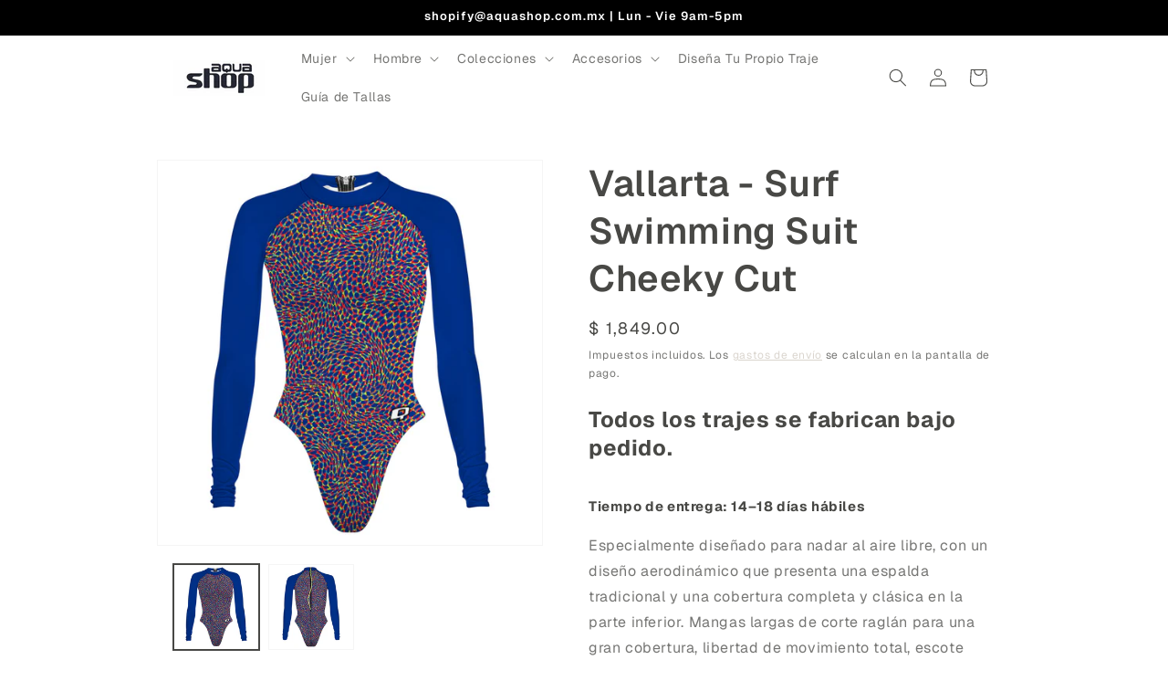

--- FILE ---
content_type: text/html; charset=utf-8
request_url: https://mx.qswimwear.com/products/vallarta-surf-swimming-suit-cheeky-cut
body_size: 30655
content:
<!doctype html>
<html class="js" lang="es">
  <head>
    <meta charset="utf-8">
    <meta http-equiv="X-UA-Compatible" content="IE=edge">
    <meta name="viewport" content="width=device-width,initial-scale=1">
    <meta name="theme-color" content="">
    <link rel="canonical" href="https://aquashop.com.mx/products/vallarta-surf-swimming-suit-cheeky-cut"><link rel="icon" type="image/png" href="//mx.qswimwear.com/cdn/shop/files/logo_marino.png?crop=center&height=32&v=1756234605&width=32"><link rel="preconnect" href="https://fonts.shopifycdn.com" crossorigin><title>
      Vallarta - Surf Swimming Suit Cheeky Cut
 &ndash; Aquashop</title>

    
      <meta name="description" content="Todos los trajes se fabrican bajo pedido. Tiempo de entrega: 14–18 días hábiles Especialmente diseñado para nadar al aire libre, con un diseño aerodinámico que presenta una espalda tradicional y una cobertura completa y clásica en la parte inferior. Mangas largas de corte raglán para una gran cobertura, libertad de mov">
    

    

<meta property="og:site_name" content="Aquashop">
<meta property="og:url" content="https://aquashop.com.mx/products/vallarta-surf-swimming-suit-cheeky-cut">
<meta property="og:title" content="Vallarta - Surf Swimming Suit Cheeky Cut">
<meta property="og:type" content="product">
<meta property="og:description" content="Todos los trajes se fabrican bajo pedido. Tiempo de entrega: 14–18 días hábiles Especialmente diseñado para nadar al aire libre, con un diseño aerodinámico que presenta una espalda tradicional y una cobertura completa y clásica en la parte inferior. Mangas largas de corte raglán para una gran cobertura, libertad de mov"><meta property="og:image" content="http://mx.qswimwear.com/cdn/shop/products/ab642dd873feb51fcd94ca9899c5822e.jpg?v=1737089972">
  <meta property="og:image:secure_url" content="https://mx.qswimwear.com/cdn/shop/products/ab642dd873feb51fcd94ca9899c5822e.jpg?v=1737089972">
  <meta property="og:image:width" content="1196">
  <meta property="og:image:height" content="1196"><meta property="og:price:amount" content="1,849.00">
  <meta property="og:price:currency" content="MXN"><meta name="twitter:card" content="summary_large_image">
<meta name="twitter:title" content="Vallarta - Surf Swimming Suit Cheeky Cut">
<meta name="twitter:description" content="Todos los trajes se fabrican bajo pedido. Tiempo de entrega: 14–18 días hábiles Especialmente diseñado para nadar al aire libre, con un diseño aerodinámico que presenta una espalda tradicional y una cobertura completa y clásica en la parte inferior. Mangas largas de corte raglán para una gran cobertura, libertad de mov">


    <script src="//mx.qswimwear.com/cdn/shop/t/48/assets/constants.js?v=132983761750457495441757027866" defer="defer"></script>
    <script src="//mx.qswimwear.com/cdn/shop/t/48/assets/pubsub.js?v=25310214064522200911757027866" defer="defer"></script>
    <script src="//mx.qswimwear.com/cdn/shop/t/48/assets/global.js?v=7301445359237545521757027866" defer="defer"></script>
    <script src="//mx.qswimwear.com/cdn/shop/t/48/assets/details-disclosure.js?v=13653116266235556501757027866" defer="defer"></script>
    <script src="//mx.qswimwear.com/cdn/shop/t/48/assets/details-modal.js?v=25581673532751508451757027866" defer="defer"></script>
    <script src="//mx.qswimwear.com/cdn/shop/t/48/assets/search-form.js?v=133129549252120666541757027866" defer="defer"></script><script src="//mx.qswimwear.com/cdn/shop/t/48/assets/animations.js?v=88693664871331136111757027866" defer="defer"></script><script>window.performance && window.performance.mark && window.performance.mark('shopify.content_for_header.start');</script><meta name="google-site-verification" content="FHj_DYihQwHyK7_W3YnLvXlbvy081wTTnoLi5DViLIM">
<meta name="google-site-verification" content="GlmogeRo8gbqfsk_H03PUDE9E1Q1DJC3wtl9SQLMFnw">
<meta name="google-site-verification" content="AM4i76FIO021W4wjO_U1He1i6vASgzmvOq1m2LKyVSQ">
<meta name="google-site-verification" content="Eael0GCGjTVofnCsjeR7R9f0paBbtffhjmpuj9NaQ2s">
<meta name="google-site-verification" content="VFCT1eQ9lcXVobDO2aSn_t6HWXRMRFNNvyu1bnwJu3E">
<meta name="google-site-verification" content="xSCoBC4r9KUqH5RrMX4o-2e4JZo0XcFlwBsaa4AvibA">
<meta name="google-site-verification" content="yeNEutwKlyTm9Dl26BSBNE2wEMrLanICc1z8sQ0CcHU">
<meta name="google-site-verification" content="tQGJUDjutW_VP8K_C9_WQObwIT8EYBtbQJBWX8oEop4">
<meta id="shopify-digital-wallet" name="shopify-digital-wallet" content="/16939613/digital_wallets/dialog">
<meta name="shopify-checkout-api-token" content="d9f03195d44355089652524ecb5c5c1d">
<meta id="in-context-paypal-metadata" data-shop-id="16939613" data-venmo-supported="false" data-environment="production" data-locale="es_ES" data-paypal-v4="true" data-currency="MXN">
<link rel="alternate" type="application/json+oembed" href="https://aquashop.com.mx/products/vallarta-surf-swimming-suit-cheeky-cut.oembed">
<script async="async" src="/checkouts/internal/preloads.js?locale=es-MX"></script>
<link rel="preconnect" href="https://shop.app" crossorigin="anonymous">
<script async="async" src="https://shop.app/checkouts/internal/preloads.js?locale=es-MX&shop_id=16939613" crossorigin="anonymous"></script>
<script id="apple-pay-shop-capabilities" type="application/json">{"shopId":16939613,"countryCode":"MX","currencyCode":"MXN","merchantCapabilities":["supports3DS"],"merchantId":"gid:\/\/shopify\/Shop\/16939613","merchantName":"Aquashop","requiredBillingContactFields":["postalAddress","email","phone"],"requiredShippingContactFields":["postalAddress","email","phone"],"shippingType":"shipping","supportedNetworks":["visa","masterCard"],"total":{"type":"pending","label":"Aquashop","amount":"1.00"},"shopifyPaymentsEnabled":true,"supportsSubscriptions":true}</script>
<script id="shopify-features" type="application/json">{"accessToken":"d9f03195d44355089652524ecb5c5c1d","betas":["rich-media-storefront-analytics"],"domain":"mx.qswimwear.com","predictiveSearch":true,"shopId":16939613,"locale":"es"}</script>
<script>var Shopify = Shopify || {};
Shopify.shop = "aquazonemx.myshopify.com";
Shopify.locale = "es";
Shopify.currency = {"active":"MXN","rate":"1.0"};
Shopify.country = "MX";
Shopify.theme = {"name":"Copia de Aquashop","id":153514868987,"schema_name":"Dawn","schema_version":"15.4.0","theme_store_id":887,"role":"main"};
Shopify.theme.handle = "null";
Shopify.theme.style = {"id":null,"handle":null};
Shopify.cdnHost = "mx.qswimwear.com/cdn";
Shopify.routes = Shopify.routes || {};
Shopify.routes.root = "/";</script>
<script type="module">!function(o){(o.Shopify=o.Shopify||{}).modules=!0}(window);</script>
<script>!function(o){function n(){var o=[];function n(){o.push(Array.prototype.slice.apply(arguments))}return n.q=o,n}var t=o.Shopify=o.Shopify||{};t.loadFeatures=n(),t.autoloadFeatures=n()}(window);</script>
<script>
  window.ShopifyPay = window.ShopifyPay || {};
  window.ShopifyPay.apiHost = "shop.app\/pay";
  window.ShopifyPay.redirectState = null;
</script>
<script id="shop-js-analytics" type="application/json">{"pageType":"product"}</script>
<script defer="defer" async type="module" src="//mx.qswimwear.com/cdn/shopifycloud/shop-js/modules/v2/client.init-shop-cart-sync_2Gr3Q33f.es.esm.js"></script>
<script defer="defer" async type="module" src="//mx.qswimwear.com/cdn/shopifycloud/shop-js/modules/v2/chunk.common_noJfOIa7.esm.js"></script>
<script defer="defer" async type="module" src="//mx.qswimwear.com/cdn/shopifycloud/shop-js/modules/v2/chunk.modal_Deo2FJQo.esm.js"></script>
<script type="module">
  await import("//mx.qswimwear.com/cdn/shopifycloud/shop-js/modules/v2/client.init-shop-cart-sync_2Gr3Q33f.es.esm.js");
await import("//mx.qswimwear.com/cdn/shopifycloud/shop-js/modules/v2/chunk.common_noJfOIa7.esm.js");
await import("//mx.qswimwear.com/cdn/shopifycloud/shop-js/modules/v2/chunk.modal_Deo2FJQo.esm.js");

  window.Shopify.SignInWithShop?.initShopCartSync?.({"fedCMEnabled":true,"windoidEnabled":true});

</script>
<script>
  window.Shopify = window.Shopify || {};
  if (!window.Shopify.featureAssets) window.Shopify.featureAssets = {};
  window.Shopify.featureAssets['shop-js'] = {"shop-cart-sync":["modules/v2/client.shop-cart-sync_CLKquFP5.es.esm.js","modules/v2/chunk.common_noJfOIa7.esm.js","modules/v2/chunk.modal_Deo2FJQo.esm.js"],"init-fed-cm":["modules/v2/client.init-fed-cm_UIHl99eI.es.esm.js","modules/v2/chunk.common_noJfOIa7.esm.js","modules/v2/chunk.modal_Deo2FJQo.esm.js"],"shop-cash-offers":["modules/v2/client.shop-cash-offers_CmfU17z0.es.esm.js","modules/v2/chunk.common_noJfOIa7.esm.js","modules/v2/chunk.modal_Deo2FJQo.esm.js"],"shop-login-button":["modules/v2/client.shop-login-button_TNcmr2ON.es.esm.js","modules/v2/chunk.common_noJfOIa7.esm.js","modules/v2/chunk.modal_Deo2FJQo.esm.js"],"pay-button":["modules/v2/client.pay-button_Bev6HBFS.es.esm.js","modules/v2/chunk.common_noJfOIa7.esm.js","modules/v2/chunk.modal_Deo2FJQo.esm.js"],"shop-button":["modules/v2/client.shop-button_D1FAYBb2.es.esm.js","modules/v2/chunk.common_noJfOIa7.esm.js","modules/v2/chunk.modal_Deo2FJQo.esm.js"],"avatar":["modules/v2/client.avatar_BTnouDA3.es.esm.js"],"init-windoid":["modules/v2/client.init-windoid_DEZXpPDW.es.esm.js","modules/v2/chunk.common_noJfOIa7.esm.js","modules/v2/chunk.modal_Deo2FJQo.esm.js"],"init-shop-for-new-customer-accounts":["modules/v2/client.init-shop-for-new-customer-accounts_BplbpZyb.es.esm.js","modules/v2/client.shop-login-button_TNcmr2ON.es.esm.js","modules/v2/chunk.common_noJfOIa7.esm.js","modules/v2/chunk.modal_Deo2FJQo.esm.js"],"init-shop-email-lookup-coordinator":["modules/v2/client.init-shop-email-lookup-coordinator_HqkMc84a.es.esm.js","modules/v2/chunk.common_noJfOIa7.esm.js","modules/v2/chunk.modal_Deo2FJQo.esm.js"],"init-shop-cart-sync":["modules/v2/client.init-shop-cart-sync_2Gr3Q33f.es.esm.js","modules/v2/chunk.common_noJfOIa7.esm.js","modules/v2/chunk.modal_Deo2FJQo.esm.js"],"shop-toast-manager":["modules/v2/client.shop-toast-manager_SugAQS8a.es.esm.js","modules/v2/chunk.common_noJfOIa7.esm.js","modules/v2/chunk.modal_Deo2FJQo.esm.js"],"init-customer-accounts":["modules/v2/client.init-customer-accounts_fxIyJgvX.es.esm.js","modules/v2/client.shop-login-button_TNcmr2ON.es.esm.js","modules/v2/chunk.common_noJfOIa7.esm.js","modules/v2/chunk.modal_Deo2FJQo.esm.js"],"init-customer-accounts-sign-up":["modules/v2/client.init-customer-accounts-sign-up_DnItKKRk.es.esm.js","modules/v2/client.shop-login-button_TNcmr2ON.es.esm.js","modules/v2/chunk.common_noJfOIa7.esm.js","modules/v2/chunk.modal_Deo2FJQo.esm.js"],"shop-follow-button":["modules/v2/client.shop-follow-button_Bfwbpk3m.es.esm.js","modules/v2/chunk.common_noJfOIa7.esm.js","modules/v2/chunk.modal_Deo2FJQo.esm.js"],"checkout-modal":["modules/v2/client.checkout-modal_BA6xEtNy.es.esm.js","modules/v2/chunk.common_noJfOIa7.esm.js","modules/v2/chunk.modal_Deo2FJQo.esm.js"],"shop-login":["modules/v2/client.shop-login_D2RP8Rbe.es.esm.js","modules/v2/chunk.common_noJfOIa7.esm.js","modules/v2/chunk.modal_Deo2FJQo.esm.js"],"lead-capture":["modules/v2/client.lead-capture_Dq1M6aah.es.esm.js","modules/v2/chunk.common_noJfOIa7.esm.js","modules/v2/chunk.modal_Deo2FJQo.esm.js"],"payment-terms":["modules/v2/client.payment-terms_DYWUeaxY.es.esm.js","modules/v2/chunk.common_noJfOIa7.esm.js","modules/v2/chunk.modal_Deo2FJQo.esm.js"]};
</script>
<script id="__st">var __st={"a":16939613,"offset":-21600,"reqid":"fc143b83-a888-4a85-9f34-8526b51cc170-1769234096","pageurl":"mx.qswimwear.com\/products\/vallarta-surf-swimming-suit-cheeky-cut","u":"f752ddca42dd","p":"product","rtyp":"product","rid":7723362124027};</script>
<script>window.ShopifyPaypalV4VisibilityTracking = true;</script>
<script id="captcha-bootstrap">!function(){'use strict';const t='contact',e='account',n='new_comment',o=[[t,t],['blogs',n],['comments',n],[t,'customer']],c=[[e,'customer_login'],[e,'guest_login'],[e,'recover_customer_password'],[e,'create_customer']],r=t=>t.map((([t,e])=>`form[action*='/${t}']:not([data-nocaptcha='true']) input[name='form_type'][value='${e}']`)).join(','),a=t=>()=>t?[...document.querySelectorAll(t)].map((t=>t.form)):[];function s(){const t=[...o],e=r(t);return a(e)}const i='password',u='form_key',d=['recaptcha-v3-token','g-recaptcha-response','h-captcha-response',i],f=()=>{try{return window.sessionStorage}catch{return}},m='__shopify_v',_=t=>t.elements[u];function p(t,e,n=!1){try{const o=window.sessionStorage,c=JSON.parse(o.getItem(e)),{data:r}=function(t){const{data:e,action:n}=t;return t[m]||n?{data:e,action:n}:{data:t,action:n}}(c);for(const[e,n]of Object.entries(r))t.elements[e]&&(t.elements[e].value=n);n&&o.removeItem(e)}catch(o){console.error('form repopulation failed',{error:o})}}const l='form_type',E='cptcha';function T(t){t.dataset[E]=!0}const w=window,h=w.document,L='Shopify',v='ce_forms',y='captcha';let A=!1;((t,e)=>{const n=(g='f06e6c50-85a8-45c8-87d0-21a2b65856fe',I='https://cdn.shopify.com/shopifycloud/storefront-forms-hcaptcha/ce_storefront_forms_captcha_hcaptcha.v1.5.2.iife.js',D={infoText:'Protegido por hCaptcha',privacyText:'Privacidad',termsText:'Términos'},(t,e,n)=>{const o=w[L][v],c=o.bindForm;if(c)return c(t,g,e,D).then(n);var r;o.q.push([[t,g,e,D],n]),r=I,A||(h.body.append(Object.assign(h.createElement('script'),{id:'captcha-provider',async:!0,src:r})),A=!0)});var g,I,D;w[L]=w[L]||{},w[L][v]=w[L][v]||{},w[L][v].q=[],w[L][y]=w[L][y]||{},w[L][y].protect=function(t,e){n(t,void 0,e),T(t)},Object.freeze(w[L][y]),function(t,e,n,w,h,L){const[v,y,A,g]=function(t,e,n){const i=e?o:[],u=t?c:[],d=[...i,...u],f=r(d),m=r(i),_=r(d.filter((([t,e])=>n.includes(e))));return[a(f),a(m),a(_),s()]}(w,h,L),I=t=>{const e=t.target;return e instanceof HTMLFormElement?e:e&&e.form},D=t=>v().includes(t);t.addEventListener('submit',(t=>{const e=I(t);if(!e)return;const n=D(e)&&!e.dataset.hcaptchaBound&&!e.dataset.recaptchaBound,o=_(e),c=g().includes(e)&&(!o||!o.value);(n||c)&&t.preventDefault(),c&&!n&&(function(t){try{if(!f())return;!function(t){const e=f();if(!e)return;const n=_(t);if(!n)return;const o=n.value;o&&e.removeItem(o)}(t);const e=Array.from(Array(32),(()=>Math.random().toString(36)[2])).join('');!function(t,e){_(t)||t.append(Object.assign(document.createElement('input'),{type:'hidden',name:u})),t.elements[u].value=e}(t,e),function(t,e){const n=f();if(!n)return;const o=[...t.querySelectorAll(`input[type='${i}']`)].map((({name:t})=>t)),c=[...d,...o],r={};for(const[a,s]of new FormData(t).entries())c.includes(a)||(r[a]=s);n.setItem(e,JSON.stringify({[m]:1,action:t.action,data:r}))}(t,e)}catch(e){console.error('failed to persist form',e)}}(e),e.submit())}));const S=(t,e)=>{t&&!t.dataset[E]&&(n(t,e.some((e=>e===t))),T(t))};for(const o of['focusin','change'])t.addEventListener(o,(t=>{const e=I(t);D(e)&&S(e,y())}));const B=e.get('form_key'),M=e.get(l),P=B&&M;t.addEventListener('DOMContentLoaded',(()=>{const t=y();if(P)for(const e of t)e.elements[l].value===M&&p(e,B);[...new Set([...A(),...v().filter((t=>'true'===t.dataset.shopifyCaptcha))])].forEach((e=>S(e,t)))}))}(h,new URLSearchParams(w.location.search),n,t,e,['guest_login'])})(!0,!0)}();</script>
<script integrity="sha256-4kQ18oKyAcykRKYeNunJcIwy7WH5gtpwJnB7kiuLZ1E=" data-source-attribution="shopify.loadfeatures" defer="defer" src="//mx.qswimwear.com/cdn/shopifycloud/storefront/assets/storefront/load_feature-a0a9edcb.js" crossorigin="anonymous"></script>
<script crossorigin="anonymous" defer="defer" src="//mx.qswimwear.com/cdn/shopifycloud/storefront/assets/shopify_pay/storefront-65b4c6d7.js?v=20250812"></script>
<script data-source-attribution="shopify.dynamic_checkout.dynamic.init">var Shopify=Shopify||{};Shopify.PaymentButton=Shopify.PaymentButton||{isStorefrontPortableWallets:!0,init:function(){window.Shopify.PaymentButton.init=function(){};var t=document.createElement("script");t.src="https://mx.qswimwear.com/cdn/shopifycloud/portable-wallets/latest/portable-wallets.es.js",t.type="module",document.head.appendChild(t)}};
</script>
<script data-source-attribution="shopify.dynamic_checkout.buyer_consent">
  function portableWalletsHideBuyerConsent(e){var t=document.getElementById("shopify-buyer-consent"),n=document.getElementById("shopify-subscription-policy-button");t&&n&&(t.classList.add("hidden"),t.setAttribute("aria-hidden","true"),n.removeEventListener("click",e))}function portableWalletsShowBuyerConsent(e){var t=document.getElementById("shopify-buyer-consent"),n=document.getElementById("shopify-subscription-policy-button");t&&n&&(t.classList.remove("hidden"),t.removeAttribute("aria-hidden"),n.addEventListener("click",e))}window.Shopify?.PaymentButton&&(window.Shopify.PaymentButton.hideBuyerConsent=portableWalletsHideBuyerConsent,window.Shopify.PaymentButton.showBuyerConsent=portableWalletsShowBuyerConsent);
</script>
<script data-source-attribution="shopify.dynamic_checkout.cart.bootstrap">document.addEventListener("DOMContentLoaded",(function(){function t(){return document.querySelector("shopify-accelerated-checkout-cart, shopify-accelerated-checkout")}if(t())Shopify.PaymentButton.init();else{new MutationObserver((function(e,n){t()&&(Shopify.PaymentButton.init(),n.disconnect())})).observe(document.body,{childList:!0,subtree:!0})}}));
</script>
<link id="shopify-accelerated-checkout-styles" rel="stylesheet" media="screen" href="https://mx.qswimwear.com/cdn/shopifycloud/portable-wallets/latest/accelerated-checkout-backwards-compat.css" crossorigin="anonymous">
<style id="shopify-accelerated-checkout-cart">
        #shopify-buyer-consent {
  margin-top: 1em;
  display: inline-block;
  width: 100%;
}

#shopify-buyer-consent.hidden {
  display: none;
}

#shopify-subscription-policy-button {
  background: none;
  border: none;
  padding: 0;
  text-decoration: underline;
  font-size: inherit;
  cursor: pointer;
}

#shopify-subscription-policy-button::before {
  box-shadow: none;
}

      </style>
<script id="sections-script" data-sections="header" defer="defer" src="//mx.qswimwear.com/cdn/shop/t/48/compiled_assets/scripts.js?v=6334"></script>
<script>window.performance && window.performance.mark && window.performance.mark('shopify.content_for_header.end');</script>


    <style data-shopify>
      @font-face {
  font-family: Geist;
  font-weight: 400;
  font-style: normal;
  font-display: swap;
  src: url("//mx.qswimwear.com/cdn/fonts/geist/geist_n4.6e27f20c83b0a07405328f98ff3b0be957c5d6d5.woff2") format("woff2"),
       url("//mx.qswimwear.com/cdn/fonts/geist/geist_n4.492f36219dd328eb9d6fa578986db9fe6d514f67.woff") format("woff");
}

      @font-face {
  font-family: Geist;
  font-weight: 700;
  font-style: normal;
  font-display: swap;
  src: url("//mx.qswimwear.com/cdn/fonts/geist/geist_n7.d1a55eaf394973a6f8fe773d87de2e2f51331d2a.woff2") format("woff2"),
       url("//mx.qswimwear.com/cdn/fonts/geist/geist_n7.69b158278bc5ac2dd4016704355834ad3509f9f6.woff") format("woff");
}

      
      
      @font-face {
  font-family: Geist;
  font-weight: 600;
  font-style: normal;
  font-display: swap;
  src: url("//mx.qswimwear.com/cdn/fonts/geist/geist_n6.3f5f79f8722829dcc4ffd7c38b07b803ded204ec.woff2") format("woff2"),
       url("//mx.qswimwear.com/cdn/fonts/geist/geist_n6.01a09b2610875bfe4af6ce4c7121e612292a33d1.woff") format("woff");
}


      
        :root,
        .color-scheme-1 {
          --color-background: 255,255,255;
        
          --gradient-background: #ffffff;
        

        

        --color-foreground: 72,72,69;
        --color-background-contrast: 191,191,191;
        --color-shadow: 170,198,200;
        --color-button: 19,47,79;
        --color-button-text: 255,255,255;
        --color-secondary-button: 255,255,255;
        --color-secondary-button-text: 211,206,197;
        --color-link: 211,206,197;
        --color-badge-foreground: 72,72,69;
        --color-badge-background: 255,255,255;
        --color-badge-border: 72,72,69;
        --payment-terms-background-color: rgb(255 255 255);
      }
      
        
        .color-scheme-2 {
          --color-background: 170,198,200;
        
          --gradient-background: #aac6c8;
        

        

        --color-foreground: 0,0,0;
        --color-background-contrast: 95,144,147;
        --color-shadow: 18,18,18;
        --color-button: 0,0,0;
        --color-button-text: 243,243,243;
        --color-secondary-button: 170,198,200;
        --color-secondary-button-text: 18,18,18;
        --color-link: 18,18,18;
        --color-badge-foreground: 0,0,0;
        --color-badge-background: 170,198,200;
        --color-badge-border: 0,0,0;
        --payment-terms-background-color: rgb(170 198 200);
      }
      
        
        .color-scheme-3 {
          --color-background: 19,47,79;
        
          --gradient-background: #132f4f;
        

        

        --color-foreground: 255,255,255;
        --color-background-contrast: 24,59,100;
        --color-shadow: 0,0,0;
        --color-button: 255,255,255;
        --color-button-text: 0,0,0;
        --color-secondary-button: 19,47,79;
        --color-secondary-button-text: 255,255,255;
        --color-link: 255,255,255;
        --color-badge-foreground: 255,255,255;
        --color-badge-background: 19,47,79;
        --color-badge-border: 255,255,255;
        --payment-terms-background-color: rgb(19 47 79);
      }
      
        
        .color-scheme-4 {
          --color-background: 203,222,232;
        
          --gradient-background: #cbdee8;
        

        

        --color-foreground: 0,0,0;
        --color-background-contrast: 115,166,193;
        --color-shadow: 0,0,0;
        --color-button: 0,0,0;
        --color-button-text: 19,47,79;
        --color-secondary-button: 203,222,232;
        --color-secondary-button-text: 255,255,255;
        --color-link: 255,255,255;
        --color-badge-foreground: 0,0,0;
        --color-badge-background: 203,222,232;
        --color-badge-border: 0,0,0;
        --payment-terms-background-color: rgb(203 222 232);
      }
      
        
        .color-scheme-5 {
          --color-background: 0,0,0;
        
          --gradient-background: #000000;
        

        

        --color-foreground: 255,255,255;
        --color-background-contrast: 128,128,128;
        --color-shadow: 0,0,0;
        --color-button: 255,255,255;
        --color-button-text: 172,172,172;
        --color-secondary-button: 0,0,0;
        --color-secondary-button-text: 255,255,255;
        --color-link: 255,255,255;
        --color-badge-foreground: 255,255,255;
        --color-badge-background: 0,0,0;
        --color-badge-border: 255,255,255;
        --payment-terms-background-color: rgb(0 0 0);
      }
      

      body, .color-scheme-1, .color-scheme-2, .color-scheme-3, .color-scheme-4, .color-scheme-5 {
        color: rgba(var(--color-foreground), 0.75);
        background-color: rgb(var(--color-background));
      }

      :root {
        --font-body-family: Geist, sans-serif;
        --font-body-style: normal;
        --font-body-weight: 400;
        --font-body-weight-bold: 700;

        --font-heading-family: Geist, sans-serif;
        --font-heading-style: normal;
        --font-heading-weight: 600;

        --font-body-scale: 1.0;
        --font-heading-scale: 1.0;

        --media-padding: px;
        --media-border-opacity: 0.05;
        --media-border-width: 1px;
        --media-radius: 0px;
        --media-shadow-opacity: 0.0;
        --media-shadow-horizontal-offset: 0px;
        --media-shadow-vertical-offset: -40px;
        --media-shadow-blur-radius: 5px;
        --media-shadow-visible: 0;

        --page-width: 100rem;
        --page-width-margin: 0rem;

        --product-card-image-padding: 0.0rem;
        --product-card-corner-radius: 0.0rem;
        --product-card-text-alignment: center;
        --product-card-border-width: 0.0rem;
        --product-card-border-opacity: 0.1;
        --product-card-shadow-opacity: 0.0;
        --product-card-shadow-visible: 0;
        --product-card-shadow-horizontal-offset: 0.0rem;
        --product-card-shadow-vertical-offset: 0.4rem;
        --product-card-shadow-blur-radius: 0.5rem;

        --collection-card-image-padding: 0.0rem;
        --collection-card-corner-radius: 0.0rem;
        --collection-card-text-alignment: center;
        --collection-card-border-width: 0.0rem;
        --collection-card-border-opacity: 0.0;
        --collection-card-shadow-opacity: 0.1;
        --collection-card-shadow-visible: 1;
        --collection-card-shadow-horizontal-offset: 0.0rem;
        --collection-card-shadow-vertical-offset: 0.0rem;
        --collection-card-shadow-blur-radius: 0.0rem;

        --blog-card-image-padding: 0.0rem;
        --blog-card-corner-radius: 0.0rem;
        --blog-card-text-alignment: center;
        --blog-card-border-width: 0.0rem;
        --blog-card-border-opacity: 0.0;
        --blog-card-shadow-opacity: 0.1;
        --blog-card-shadow-visible: 1;
        --blog-card-shadow-horizontal-offset: 0.0rem;
        --blog-card-shadow-vertical-offset: 0.0rem;
        --blog-card-shadow-blur-radius: 0.0rem;

        --badge-corner-radius: 1.6rem;

        --popup-border-width: 1px;
        --popup-border-opacity: 0.1;
        --popup-corner-radius: 0px;
        --popup-shadow-opacity: 0.0;
        --popup-shadow-horizontal-offset: 0px;
        --popup-shadow-vertical-offset: 4px;
        --popup-shadow-blur-radius: 5px;

        --drawer-border-width: 1px;
        --drawer-border-opacity: 0.1;
        --drawer-shadow-opacity: 0.0;
        --drawer-shadow-horizontal-offset: 0px;
        --drawer-shadow-vertical-offset: 4px;
        --drawer-shadow-blur-radius: 5px;

        --spacing-sections-desktop: 24px;
        --spacing-sections-mobile: 20px;

        --grid-desktop-vertical-spacing: 8px;
        --grid-desktop-horizontal-spacing: 36px;
        --grid-mobile-vertical-spacing: 4px;
        --grid-mobile-horizontal-spacing: 18px;

        --text-boxes-border-opacity: 0.1;
        --text-boxes-border-width: 0px;
        --text-boxes-radius: 0px;
        --text-boxes-shadow-opacity: 0.0;
        --text-boxes-shadow-visible: 0;
        --text-boxes-shadow-horizontal-offset: 0px;
        --text-boxes-shadow-vertical-offset: 4px;
        --text-boxes-shadow-blur-radius: 5px;

        --buttons-radius: 2px;
        --buttons-radius-outset: 3px;
        --buttons-border-width: 1px;
        --buttons-border-opacity: 1.0;
        --buttons-shadow-opacity: 0.45;
        --buttons-shadow-visible: 1;
        --buttons-shadow-horizontal-offset: 0px;
        --buttons-shadow-vertical-offset: 0px;
        --buttons-shadow-blur-radius: 5px;
        --buttons-border-offset: 0.3px;

        --inputs-radius: 0px;
        --inputs-border-width: 1px;
        --inputs-border-opacity: 0.55;
        --inputs-shadow-opacity: 0.0;
        --inputs-shadow-horizontal-offset: 0px;
        --inputs-margin-offset: 0px;
        --inputs-shadow-vertical-offset: 0px;
        --inputs-shadow-blur-radius: 5px;
        --inputs-radius-outset: 0px;

        --variant-pills-radius: 0px;
        --variant-pills-border-width: 1px;
        --variant-pills-border-opacity: 1.0;
        --variant-pills-shadow-opacity: 0.0;
        --variant-pills-shadow-horizontal-offset: 0px;
        --variant-pills-shadow-vertical-offset: 4px;
        --variant-pills-shadow-blur-radius: 5px;
      }

      *,
      *::before,
      *::after {
        box-sizing: inherit;
      }

      html {
        box-sizing: border-box;
        font-size: calc(var(--font-body-scale) * 62.5%);
        height: 100%;
      }

      body {
        display: grid;
        grid-template-rows: auto auto 1fr auto;
        grid-template-columns: 100%;
        min-height: 100%;
        margin: 0;
        font-size: 1.5rem;
        letter-spacing: 0.06rem;
        line-height: calc(1 + 0.8 / var(--font-body-scale));
        font-family: var(--font-body-family);
        font-style: var(--font-body-style);
        font-weight: var(--font-body-weight);
      }

      @media screen and (min-width: 750px) {
        body {
          font-size: 1.6rem;
        }
      }
    </style>

    <link href="//mx.qswimwear.com/cdn/shop/t/48/assets/base.css?v=159841507637079171801757027866" rel="stylesheet" type="text/css" media="all" />
    <link rel="stylesheet" href="//mx.qswimwear.com/cdn/shop/t/48/assets/component-cart-items.css?v=13033300910818915211757027866" media="print" onload="this.media='all'">
      <link rel="preload" as="font" href="//mx.qswimwear.com/cdn/fonts/geist/geist_n4.6e27f20c83b0a07405328f98ff3b0be957c5d6d5.woff2" type="font/woff2" crossorigin>
      

      <link rel="preload" as="font" href="//mx.qswimwear.com/cdn/fonts/geist/geist_n6.3f5f79f8722829dcc4ffd7c38b07b803ded204ec.woff2" type="font/woff2" crossorigin>
      
<link
        rel="stylesheet"
        href="//mx.qswimwear.com/cdn/shop/t/48/assets/component-predictive-search.css?v=118923337488134913561757027866"
        media="print"
        onload="this.media='all'"
      ><script>
      if (Shopify.designMode) {
        document.documentElement.classList.add('shopify-design-mode');
      }
    </script>
    <script async src="https://www.googletagmanager.com/gtag/js?id=AW-17856978341"></script>
    <script>
    window.dataLayer = window.dataLayer || [];
    function gtag(){dataLayer.push(arguments);}
    gtag('js', new Date());

    gtag('config', 'AW-17856978341');
    </script>
    <script defer id="sizebay-vfr-v4" src="https://static.sizebay.technology/7087/prescript.js"></script>
  <!-- BEGIN app block: shopify://apps/klaviyo-email-marketing-sms/blocks/klaviyo-onsite-embed/2632fe16-c075-4321-a88b-50b567f42507 -->












  <script async src="https://static.klaviyo.com/onsite/js/QVYAfp/klaviyo.js?company_id=QVYAfp"></script>
  <script>!function(){if(!window.klaviyo){window._klOnsite=window._klOnsite||[];try{window.klaviyo=new Proxy({},{get:function(n,i){return"push"===i?function(){var n;(n=window._klOnsite).push.apply(n,arguments)}:function(){for(var n=arguments.length,o=new Array(n),w=0;w<n;w++)o[w]=arguments[w];var t="function"==typeof o[o.length-1]?o.pop():void 0,e=new Promise((function(n){window._klOnsite.push([i].concat(o,[function(i){t&&t(i),n(i)}]))}));return e}}})}catch(n){window.klaviyo=window.klaviyo||[],window.klaviyo.push=function(){var n;(n=window._klOnsite).push.apply(n,arguments)}}}}();</script>

  
    <script id="viewed_product">
      if (item == null) {
        var _learnq = _learnq || [];

        var MetafieldReviews = null
        var MetafieldYotpoRating = null
        var MetafieldYotpoCount = null
        var MetafieldLooxRating = null
        var MetafieldLooxCount = null
        var okendoProduct = null
        var okendoProductReviewCount = null
        var okendoProductReviewAverageValue = null
        try {
          // The following fields are used for Customer Hub recently viewed in order to add reviews.
          // This information is not part of __kla_viewed. Instead, it is part of __kla_viewed_reviewed_items
          MetafieldReviews = {};
          MetafieldYotpoRating = null
          MetafieldYotpoCount = null
          MetafieldLooxRating = null
          MetafieldLooxCount = null

          okendoProduct = null
          // If the okendo metafield is not legacy, it will error, which then requires the new json formatted data
          if (okendoProduct && 'error' in okendoProduct) {
            okendoProduct = null
          }
          okendoProductReviewCount = okendoProduct ? okendoProduct.reviewCount : null
          okendoProductReviewAverageValue = okendoProduct ? okendoProduct.reviewAverageValue : null
        } catch (error) {
          console.error('Error in Klaviyo onsite reviews tracking:', error);
        }

        var item = {
          Name: "Vallarta - Surf Swimming Suit Cheeky Cut",
          ProductID: 7723362124027,
          Categories: ["Custom","Summer Time","Surf","Surf Cheeky Cut"],
          ImageURL: "https://mx.qswimwear.com/cdn/shop/products/ab642dd873feb51fcd94ca9899c5822e_grande.jpg?v=1737089972",
          URL: "https://aquashop.com.mx/products/vallarta-surf-swimming-suit-cheeky-cut",
          Brand: "Q Swimwear",
          Price: "$ 1,849.00",
          Value: "1,849.00",
          CompareAtPrice: "$ 0.00"
        };
        _learnq.push(['track', 'Viewed Product', item]);
        _learnq.push(['trackViewedItem', {
          Title: item.Name,
          ItemId: item.ProductID,
          Categories: item.Categories,
          ImageUrl: item.ImageURL,
          Url: item.URL,
          Metadata: {
            Brand: item.Brand,
            Price: item.Price,
            Value: item.Value,
            CompareAtPrice: item.CompareAtPrice
          },
          metafields:{
            reviews: MetafieldReviews,
            yotpo:{
              rating: MetafieldYotpoRating,
              count: MetafieldYotpoCount,
            },
            loox:{
              rating: MetafieldLooxRating,
              count: MetafieldLooxCount,
            },
            okendo: {
              rating: okendoProductReviewAverageValue,
              count: okendoProductReviewCount,
            }
          }
        }]);
      }
    </script>
  




  <script>
    window.klaviyoReviewsProductDesignMode = false
  </script>







<!-- END app block --><link href="https://monorail-edge.shopifysvc.com" rel="dns-prefetch">
<script>(function(){if ("sendBeacon" in navigator && "performance" in window) {try {var session_token_from_headers = performance.getEntriesByType('navigation')[0].serverTiming.find(x => x.name == '_s').description;} catch {var session_token_from_headers = undefined;}var session_cookie_matches = document.cookie.match(/_shopify_s=([^;]*)/);var session_token_from_cookie = session_cookie_matches && session_cookie_matches.length === 2 ? session_cookie_matches[1] : "";var session_token = session_token_from_headers || session_token_from_cookie || "";function handle_abandonment_event(e) {var entries = performance.getEntries().filter(function(entry) {return /monorail-edge.shopifysvc.com/.test(entry.name);});if (!window.abandonment_tracked && entries.length === 0) {window.abandonment_tracked = true;var currentMs = Date.now();var navigation_start = performance.timing.navigationStart;var payload = {shop_id: 16939613,url: window.location.href,navigation_start,duration: currentMs - navigation_start,session_token,page_type: "product"};window.navigator.sendBeacon("https://monorail-edge.shopifysvc.com/v1/produce", JSON.stringify({schema_id: "online_store_buyer_site_abandonment/1.1",payload: payload,metadata: {event_created_at_ms: currentMs,event_sent_at_ms: currentMs}}));}}window.addEventListener('pagehide', handle_abandonment_event);}}());</script>
<script id="web-pixels-manager-setup">(function e(e,d,r,n,o){if(void 0===o&&(o={}),!Boolean(null===(a=null===(i=window.Shopify)||void 0===i?void 0:i.analytics)||void 0===a?void 0:a.replayQueue)){var i,a;window.Shopify=window.Shopify||{};var t=window.Shopify;t.analytics=t.analytics||{};var s=t.analytics;s.replayQueue=[],s.publish=function(e,d,r){return s.replayQueue.push([e,d,r]),!0};try{self.performance.mark("wpm:start")}catch(e){}var l=function(){var e={modern:/Edge?\/(1{2}[4-9]|1[2-9]\d|[2-9]\d{2}|\d{4,})\.\d+(\.\d+|)|Firefox\/(1{2}[4-9]|1[2-9]\d|[2-9]\d{2}|\d{4,})\.\d+(\.\d+|)|Chrom(ium|e)\/(9{2}|\d{3,})\.\d+(\.\d+|)|(Maci|X1{2}).+ Version\/(15\.\d+|(1[6-9]|[2-9]\d|\d{3,})\.\d+)([,.]\d+|)( \(\w+\)|)( Mobile\/\w+|) Safari\/|Chrome.+OPR\/(9{2}|\d{3,})\.\d+\.\d+|(CPU[ +]OS|iPhone[ +]OS|CPU[ +]iPhone|CPU IPhone OS|CPU iPad OS)[ +]+(15[._]\d+|(1[6-9]|[2-9]\d|\d{3,})[._]\d+)([._]\d+|)|Android:?[ /-](13[3-9]|1[4-9]\d|[2-9]\d{2}|\d{4,})(\.\d+|)(\.\d+|)|Android.+Firefox\/(13[5-9]|1[4-9]\d|[2-9]\d{2}|\d{4,})\.\d+(\.\d+|)|Android.+Chrom(ium|e)\/(13[3-9]|1[4-9]\d|[2-9]\d{2}|\d{4,})\.\d+(\.\d+|)|SamsungBrowser\/([2-9]\d|\d{3,})\.\d+/,legacy:/Edge?\/(1[6-9]|[2-9]\d|\d{3,})\.\d+(\.\d+|)|Firefox\/(5[4-9]|[6-9]\d|\d{3,})\.\d+(\.\d+|)|Chrom(ium|e)\/(5[1-9]|[6-9]\d|\d{3,})\.\d+(\.\d+|)([\d.]+$|.*Safari\/(?![\d.]+ Edge\/[\d.]+$))|(Maci|X1{2}).+ Version\/(10\.\d+|(1[1-9]|[2-9]\d|\d{3,})\.\d+)([,.]\d+|)( \(\w+\)|)( Mobile\/\w+|) Safari\/|Chrome.+OPR\/(3[89]|[4-9]\d|\d{3,})\.\d+\.\d+|(CPU[ +]OS|iPhone[ +]OS|CPU[ +]iPhone|CPU IPhone OS|CPU iPad OS)[ +]+(10[._]\d+|(1[1-9]|[2-9]\d|\d{3,})[._]\d+)([._]\d+|)|Android:?[ /-](13[3-9]|1[4-9]\d|[2-9]\d{2}|\d{4,})(\.\d+|)(\.\d+|)|Mobile Safari.+OPR\/([89]\d|\d{3,})\.\d+\.\d+|Android.+Firefox\/(13[5-9]|1[4-9]\d|[2-9]\d{2}|\d{4,})\.\d+(\.\d+|)|Android.+Chrom(ium|e)\/(13[3-9]|1[4-9]\d|[2-9]\d{2}|\d{4,})\.\d+(\.\d+|)|Android.+(UC? ?Browser|UCWEB|U3)[ /]?(15\.([5-9]|\d{2,})|(1[6-9]|[2-9]\d|\d{3,})\.\d+)\.\d+|SamsungBrowser\/(5\.\d+|([6-9]|\d{2,})\.\d+)|Android.+MQ{2}Browser\/(14(\.(9|\d{2,})|)|(1[5-9]|[2-9]\d|\d{3,})(\.\d+|))(\.\d+|)|K[Aa][Ii]OS\/(3\.\d+|([4-9]|\d{2,})\.\d+)(\.\d+|)/},d=e.modern,r=e.legacy,n=navigator.userAgent;return n.match(d)?"modern":n.match(r)?"legacy":"unknown"}(),u="modern"===l?"modern":"legacy",c=(null!=n?n:{modern:"",legacy:""})[u],f=function(e){return[e.baseUrl,"/wpm","/b",e.hashVersion,"modern"===e.buildTarget?"m":"l",".js"].join("")}({baseUrl:d,hashVersion:r,buildTarget:u}),m=function(e){var d=e.version,r=e.bundleTarget,n=e.surface,o=e.pageUrl,i=e.monorailEndpoint;return{emit:function(e){var a=e.status,t=e.errorMsg,s=(new Date).getTime(),l=JSON.stringify({metadata:{event_sent_at_ms:s},events:[{schema_id:"web_pixels_manager_load/3.1",payload:{version:d,bundle_target:r,page_url:o,status:a,surface:n,error_msg:t},metadata:{event_created_at_ms:s}}]});if(!i)return console&&console.warn&&console.warn("[Web Pixels Manager] No Monorail endpoint provided, skipping logging."),!1;try{return self.navigator.sendBeacon.bind(self.navigator)(i,l)}catch(e){}var u=new XMLHttpRequest;try{return u.open("POST",i,!0),u.setRequestHeader("Content-Type","text/plain"),u.send(l),!0}catch(e){return console&&console.warn&&console.warn("[Web Pixels Manager] Got an unhandled error while logging to Monorail."),!1}}}}({version:r,bundleTarget:l,surface:e.surface,pageUrl:self.location.href,monorailEndpoint:e.monorailEndpoint});try{o.browserTarget=l,function(e){var d=e.src,r=e.async,n=void 0===r||r,o=e.onload,i=e.onerror,a=e.sri,t=e.scriptDataAttributes,s=void 0===t?{}:t,l=document.createElement("script"),u=document.querySelector("head"),c=document.querySelector("body");if(l.async=n,l.src=d,a&&(l.integrity=a,l.crossOrigin="anonymous"),s)for(var f in s)if(Object.prototype.hasOwnProperty.call(s,f))try{l.dataset[f]=s[f]}catch(e){}if(o&&l.addEventListener("load",o),i&&l.addEventListener("error",i),u)u.appendChild(l);else{if(!c)throw new Error("Did not find a head or body element to append the script");c.appendChild(l)}}({src:f,async:!0,onload:function(){if(!function(){var e,d;return Boolean(null===(d=null===(e=window.Shopify)||void 0===e?void 0:e.analytics)||void 0===d?void 0:d.initialized)}()){var d=window.webPixelsManager.init(e)||void 0;if(d){var r=window.Shopify.analytics;r.replayQueue.forEach((function(e){var r=e[0],n=e[1],o=e[2];d.publishCustomEvent(r,n,o)})),r.replayQueue=[],r.publish=d.publishCustomEvent,r.visitor=d.visitor,r.initialized=!0}}},onerror:function(){return m.emit({status:"failed",errorMsg:"".concat(f," has failed to load")})},sri:function(e){var d=/^sha384-[A-Za-z0-9+/=]+$/;return"string"==typeof e&&d.test(e)}(c)?c:"",scriptDataAttributes:o}),m.emit({status:"loading"})}catch(e){m.emit({status:"failed",errorMsg:(null==e?void 0:e.message)||"Unknown error"})}}})({shopId: 16939613,storefrontBaseUrl: "https://aquashop.com.mx",extensionsBaseUrl: "https://extensions.shopifycdn.com/cdn/shopifycloud/web-pixels-manager",monorailEndpoint: "https://monorail-edge.shopifysvc.com/unstable/produce_batch",surface: "storefront-renderer",enabledBetaFlags: ["2dca8a86"],webPixelsConfigList: [{"id":"1410466043","configuration":"{\"accountID\":\"QVYAfp\",\"webPixelConfig\":\"eyJlbmFibGVBZGRlZFRvQ2FydEV2ZW50cyI6IHRydWV9\"}","eventPayloadVersion":"v1","runtimeContext":"STRICT","scriptVersion":"524f6c1ee37bacdca7657a665bdca589","type":"APP","apiClientId":123074,"privacyPurposes":["ANALYTICS","MARKETING"],"dataSharingAdjustments":{"protectedCustomerApprovalScopes":["read_customer_address","read_customer_email","read_customer_name","read_customer_personal_data","read_customer_phone"]}},{"id":"1203929339","configuration":"{\"pixelCode\":\"D25SJDJC77UBLEC60MN0\"}","eventPayloadVersion":"v1","runtimeContext":"STRICT","scriptVersion":"22e92c2ad45662f435e4801458fb78cc","type":"APP","apiClientId":4383523,"privacyPurposes":["ANALYTICS","MARKETING","SALE_OF_DATA"],"dataSharingAdjustments":{"protectedCustomerApprovalScopes":["read_customer_address","read_customer_email","read_customer_name","read_customer_personal_data","read_customer_phone"]}},{"id":"494862587","configuration":"{\"config\":\"{\\\"google_tag_ids\\\":[\\\"G-CGLTWN52HC\\\",\\\"AW-11002343122\\\",\\\"GT-TNH3978\\\"],\\\"target_country\\\":\\\"MX\\\",\\\"gtag_events\\\":[{\\\"type\\\":\\\"begin_checkout\\\",\\\"action_label\\\":[\\\"G-CGLTWN52HC\\\",\\\"AW-11002343122\\\/zoHnCOuQq4YYENLdqf4o\\\"]},{\\\"type\\\":\\\"search\\\",\\\"action_label\\\":[\\\"G-CGLTWN52HC\\\",\\\"AW-11002343122\\\/hYRbCO6Qq4YYENLdqf4o\\\"]},{\\\"type\\\":\\\"view_item\\\",\\\"action_label\\\":[\\\"G-CGLTWN52HC\\\",\\\"AW-11002343122\\\/wXbQCOWQq4YYENLdqf4o\\\",\\\"MC-ZC9EX7LTZH\\\"]},{\\\"type\\\":\\\"purchase\\\",\\\"action_label\\\":[\\\"G-CGLTWN52HC\\\",\\\"AW-11002343122\\\/vhtoCOKQq4YYENLdqf4o\\\",\\\"MC-ZC9EX7LTZH\\\"]},{\\\"type\\\":\\\"page_view\\\",\\\"action_label\\\":[\\\"G-CGLTWN52HC\\\",\\\"AW-11002343122\\\/RUV-CNyKq4YYENLdqf4o\\\",\\\"MC-ZC9EX7LTZH\\\"]},{\\\"type\\\":\\\"add_payment_info\\\",\\\"action_label\\\":[\\\"G-CGLTWN52HC\\\",\\\"AW-11002343122\\\/gbl2CPGQq4YYENLdqf4o\\\"]},{\\\"type\\\":\\\"add_to_cart\\\",\\\"action_label\\\":[\\\"G-CGLTWN52HC\\\",\\\"AW-11002343122\\\/vK1_COiQq4YYENLdqf4o\\\"]}],\\\"enable_monitoring_mode\\\":false}\"}","eventPayloadVersion":"v1","runtimeContext":"OPEN","scriptVersion":"b2a88bafab3e21179ed38636efcd8a93","type":"APP","apiClientId":1780363,"privacyPurposes":[],"dataSharingAdjustments":{"protectedCustomerApprovalScopes":["read_customer_address","read_customer_email","read_customer_name","read_customer_personal_data","read_customer_phone"]}},{"id":"195625211","configuration":"{\"pixel_id\":\"1941353589356555\",\"pixel_type\":\"facebook_pixel\",\"metaapp_system_user_token\":\"-\"}","eventPayloadVersion":"v1","runtimeContext":"OPEN","scriptVersion":"ca16bc87fe92b6042fbaa3acc2fbdaa6","type":"APP","apiClientId":2329312,"privacyPurposes":["ANALYTICS","MARKETING","SALE_OF_DATA"],"dataSharingAdjustments":{"protectedCustomerApprovalScopes":["read_customer_address","read_customer_email","read_customer_name","read_customer_personal_data","read_customer_phone"]}},{"id":"63308027","eventPayloadVersion":"v1","runtimeContext":"LAX","scriptVersion":"1","type":"CUSTOM","privacyPurposes":["MARKETING"],"name":"Meta pixel (migrated)"},{"id":"shopify-app-pixel","configuration":"{}","eventPayloadVersion":"v1","runtimeContext":"STRICT","scriptVersion":"0450","apiClientId":"shopify-pixel","type":"APP","privacyPurposes":["ANALYTICS","MARKETING"]},{"id":"shopify-custom-pixel","eventPayloadVersion":"v1","runtimeContext":"LAX","scriptVersion":"0450","apiClientId":"shopify-pixel","type":"CUSTOM","privacyPurposes":["ANALYTICS","MARKETING"]}],isMerchantRequest: false,initData: {"shop":{"name":"Aquashop","paymentSettings":{"currencyCode":"MXN"},"myshopifyDomain":"aquazonemx.myshopify.com","countryCode":"MX","storefrontUrl":"https:\/\/aquashop.com.mx"},"customer":null,"cart":null,"checkout":null,"productVariants":[{"price":{"amount":1849.0,"currencyCode":"MXN"},"product":{"title":"Vallarta - Surf Swimming Suit Cheeky Cut","vendor":"Q Swimwear","id":"7723362124027","untranslatedTitle":"Vallarta - Surf Swimming Suit Cheeky Cut","url":"\/products\/vallarta-surf-swimming-suit-cheeky-cut","type":"Surf Suit Cheeky"},"id":"43101581246715","image":{"src":"\/\/mx.qswimwear.com\/cdn\/shop\/products\/ab642dd873feb51fcd94ca9899c5822e.jpg?v=1737089972"},"sku":"TB02QS508KSUB24MULF-XS","title":"XS","untranslatedTitle":"XS"},{"price":{"amount":1849.0,"currencyCode":"MXN"},"product":{"title":"Vallarta - Surf Swimming Suit Cheeky Cut","vendor":"Q Swimwear","id":"7723362124027","untranslatedTitle":"Vallarta - Surf Swimming Suit Cheeky Cut","url":"\/products\/vallarta-surf-swimming-suit-cheeky-cut","type":"Surf Suit Cheeky"},"id":"43101581279483","image":{"src":"\/\/mx.qswimwear.com\/cdn\/shop\/products\/ab642dd873feb51fcd94ca9899c5822e.jpg?v=1737089972"},"sku":"TB02QS508KSUB24MULF--S","title":"S","untranslatedTitle":"S"},{"price":{"amount":1849.0,"currencyCode":"MXN"},"product":{"title":"Vallarta - Surf Swimming Suit Cheeky Cut","vendor":"Q Swimwear","id":"7723362124027","untranslatedTitle":"Vallarta - Surf Swimming Suit Cheeky Cut","url":"\/products\/vallarta-surf-swimming-suit-cheeky-cut","type":"Surf Suit Cheeky"},"id":"43101581312251","image":{"src":"\/\/mx.qswimwear.com\/cdn\/shop\/products\/ab642dd873feb51fcd94ca9899c5822e.jpg?v=1737089972"},"sku":"TB02QS508KSUB24MULF--M","title":"M","untranslatedTitle":"M"},{"price":{"amount":1849.0,"currencyCode":"MXN"},"product":{"title":"Vallarta - Surf Swimming Suit Cheeky Cut","vendor":"Q Swimwear","id":"7723362124027","untranslatedTitle":"Vallarta - Surf Swimming Suit Cheeky Cut","url":"\/products\/vallarta-surf-swimming-suit-cheeky-cut","type":"Surf Suit Cheeky"},"id":"43101581345019","image":{"src":"\/\/mx.qswimwear.com\/cdn\/shop\/products\/ab642dd873feb51fcd94ca9899c5822e.jpg?v=1737089972"},"sku":"TB02QS508KSUB24MULF--L","title":"L","untranslatedTitle":"L"},{"price":{"amount":1849.0,"currencyCode":"MXN"},"product":{"title":"Vallarta - Surf Swimming Suit Cheeky Cut","vendor":"Q Swimwear","id":"7723362124027","untranslatedTitle":"Vallarta - Surf Swimming Suit Cheeky Cut","url":"\/products\/vallarta-surf-swimming-suit-cheeky-cut","type":"Surf Suit Cheeky"},"id":"43101581377787","image":{"src":"\/\/mx.qswimwear.com\/cdn\/shop\/products\/ab642dd873feb51fcd94ca9899c5822e.jpg?v=1737089972"},"sku":"TB02QS508KSUB24MULF-XL","title":"XL","untranslatedTitle":"XL"},{"price":{"amount":1849.0,"currencyCode":"MXN"},"product":{"title":"Vallarta - Surf Swimming Suit Cheeky Cut","vendor":"Q Swimwear","id":"7723362124027","untranslatedTitle":"Vallarta - Surf Swimming Suit Cheeky Cut","url":"\/products\/vallarta-surf-swimming-suit-cheeky-cut","type":"Surf Suit Cheeky"},"id":"46393609552123","image":{"src":"\/\/mx.qswimwear.com\/cdn\/shop\/products\/ab642dd873feb51fcd94ca9899c5822e.jpg?v=1737089972"},"sku":"TB02QS508KSUB24MULF2XL","title":"2XL","untranslatedTitle":"2XL"}],"purchasingCompany":null},},"https://mx.qswimwear.com/cdn","fcfee988w5aeb613cpc8e4bc33m6693e112",{"modern":"","legacy":""},{"shopId":"16939613","storefrontBaseUrl":"https:\/\/aquashop.com.mx","extensionBaseUrl":"https:\/\/extensions.shopifycdn.com\/cdn\/shopifycloud\/web-pixels-manager","surface":"storefront-renderer","enabledBetaFlags":"[\"2dca8a86\"]","isMerchantRequest":"false","hashVersion":"fcfee988w5aeb613cpc8e4bc33m6693e112","publish":"custom","events":"[[\"page_viewed\",{}],[\"product_viewed\",{\"productVariant\":{\"price\":{\"amount\":1849.0,\"currencyCode\":\"MXN\"},\"product\":{\"title\":\"Vallarta - Surf Swimming Suit Cheeky Cut\",\"vendor\":\"Q Swimwear\",\"id\":\"7723362124027\",\"untranslatedTitle\":\"Vallarta - Surf Swimming Suit Cheeky Cut\",\"url\":\"\/products\/vallarta-surf-swimming-suit-cheeky-cut\",\"type\":\"Surf Suit Cheeky\"},\"id\":\"43101581246715\",\"image\":{\"src\":\"\/\/mx.qswimwear.com\/cdn\/shop\/products\/ab642dd873feb51fcd94ca9899c5822e.jpg?v=1737089972\"},\"sku\":\"TB02QS508KSUB24MULF-XS\",\"title\":\"XS\",\"untranslatedTitle\":\"XS\"}}]]"});</script><script>
  window.ShopifyAnalytics = window.ShopifyAnalytics || {};
  window.ShopifyAnalytics.meta = window.ShopifyAnalytics.meta || {};
  window.ShopifyAnalytics.meta.currency = 'MXN';
  var meta = {"product":{"id":7723362124027,"gid":"gid:\/\/shopify\/Product\/7723362124027","vendor":"Q Swimwear","type":"Surf Suit Cheeky","handle":"vallarta-surf-swimming-suit-cheeky-cut","variants":[{"id":43101581246715,"price":184900,"name":"Vallarta - Surf Swimming Suit Cheeky Cut - XS","public_title":"XS","sku":"TB02QS508KSUB24MULF-XS"},{"id":43101581279483,"price":184900,"name":"Vallarta - Surf Swimming Suit Cheeky Cut - S","public_title":"S","sku":"TB02QS508KSUB24MULF--S"},{"id":43101581312251,"price":184900,"name":"Vallarta - Surf Swimming Suit Cheeky Cut - M","public_title":"M","sku":"TB02QS508KSUB24MULF--M"},{"id":43101581345019,"price":184900,"name":"Vallarta - Surf Swimming Suit Cheeky Cut - L","public_title":"L","sku":"TB02QS508KSUB24MULF--L"},{"id":43101581377787,"price":184900,"name":"Vallarta - Surf Swimming Suit Cheeky Cut - XL","public_title":"XL","sku":"TB02QS508KSUB24MULF-XL"},{"id":46393609552123,"price":184900,"name":"Vallarta - Surf Swimming Suit Cheeky Cut - 2XL","public_title":"2XL","sku":"TB02QS508KSUB24MULF2XL"}],"remote":false},"page":{"pageType":"product","resourceType":"product","resourceId":7723362124027,"requestId":"fc143b83-a888-4a85-9f34-8526b51cc170-1769234096"}};
  for (var attr in meta) {
    window.ShopifyAnalytics.meta[attr] = meta[attr];
  }
</script>
<script class="analytics">
  (function () {
    var customDocumentWrite = function(content) {
      var jquery = null;

      if (window.jQuery) {
        jquery = window.jQuery;
      } else if (window.Checkout && window.Checkout.$) {
        jquery = window.Checkout.$;
      }

      if (jquery) {
        jquery('body').append(content);
      }
    };

    var hasLoggedConversion = function(token) {
      if (token) {
        return document.cookie.indexOf('loggedConversion=' + token) !== -1;
      }
      return false;
    }

    var setCookieIfConversion = function(token) {
      if (token) {
        var twoMonthsFromNow = new Date(Date.now());
        twoMonthsFromNow.setMonth(twoMonthsFromNow.getMonth() + 2);

        document.cookie = 'loggedConversion=' + token + '; expires=' + twoMonthsFromNow;
      }
    }

    var trekkie = window.ShopifyAnalytics.lib = window.trekkie = window.trekkie || [];
    if (trekkie.integrations) {
      return;
    }
    trekkie.methods = [
      'identify',
      'page',
      'ready',
      'track',
      'trackForm',
      'trackLink'
    ];
    trekkie.factory = function(method) {
      return function() {
        var args = Array.prototype.slice.call(arguments);
        args.unshift(method);
        trekkie.push(args);
        return trekkie;
      };
    };
    for (var i = 0; i < trekkie.methods.length; i++) {
      var key = trekkie.methods[i];
      trekkie[key] = trekkie.factory(key);
    }
    trekkie.load = function(config) {
      trekkie.config = config || {};
      trekkie.config.initialDocumentCookie = document.cookie;
      var first = document.getElementsByTagName('script')[0];
      var script = document.createElement('script');
      script.type = 'text/javascript';
      script.onerror = function(e) {
        var scriptFallback = document.createElement('script');
        scriptFallback.type = 'text/javascript';
        scriptFallback.onerror = function(error) {
                var Monorail = {
      produce: function produce(monorailDomain, schemaId, payload) {
        var currentMs = new Date().getTime();
        var event = {
          schema_id: schemaId,
          payload: payload,
          metadata: {
            event_created_at_ms: currentMs,
            event_sent_at_ms: currentMs
          }
        };
        return Monorail.sendRequest("https://" + monorailDomain + "/v1/produce", JSON.stringify(event));
      },
      sendRequest: function sendRequest(endpointUrl, payload) {
        // Try the sendBeacon API
        if (window && window.navigator && typeof window.navigator.sendBeacon === 'function' && typeof window.Blob === 'function' && !Monorail.isIos12()) {
          var blobData = new window.Blob([payload], {
            type: 'text/plain'
          });

          if (window.navigator.sendBeacon(endpointUrl, blobData)) {
            return true;
          } // sendBeacon was not successful

        } // XHR beacon

        var xhr = new XMLHttpRequest();

        try {
          xhr.open('POST', endpointUrl);
          xhr.setRequestHeader('Content-Type', 'text/plain');
          xhr.send(payload);
        } catch (e) {
          console.log(e);
        }

        return false;
      },
      isIos12: function isIos12() {
        return window.navigator.userAgent.lastIndexOf('iPhone; CPU iPhone OS 12_') !== -1 || window.navigator.userAgent.lastIndexOf('iPad; CPU OS 12_') !== -1;
      }
    };
    Monorail.produce('monorail-edge.shopifysvc.com',
      'trekkie_storefront_load_errors/1.1',
      {shop_id: 16939613,
      theme_id: 153514868987,
      app_name: "storefront",
      context_url: window.location.href,
      source_url: "//mx.qswimwear.com/cdn/s/trekkie.storefront.8d95595f799fbf7e1d32231b9a28fd43b70c67d3.min.js"});

        };
        scriptFallback.async = true;
        scriptFallback.src = '//mx.qswimwear.com/cdn/s/trekkie.storefront.8d95595f799fbf7e1d32231b9a28fd43b70c67d3.min.js';
        first.parentNode.insertBefore(scriptFallback, first);
      };
      script.async = true;
      script.src = '//mx.qswimwear.com/cdn/s/trekkie.storefront.8d95595f799fbf7e1d32231b9a28fd43b70c67d3.min.js';
      first.parentNode.insertBefore(script, first);
    };
    trekkie.load(
      {"Trekkie":{"appName":"storefront","development":false,"defaultAttributes":{"shopId":16939613,"isMerchantRequest":null,"themeId":153514868987,"themeCityHash":"3322401111372087801","contentLanguage":"es","currency":"MXN","eventMetadataId":"a85effa6-bbf8-478b-9661-210d78a56ec6"},"isServerSideCookieWritingEnabled":true,"monorailRegion":"shop_domain","enabledBetaFlags":["65f19447"]},"Session Attribution":{},"S2S":{"facebookCapiEnabled":true,"source":"trekkie-storefront-renderer","apiClientId":580111}}
    );

    var loaded = false;
    trekkie.ready(function() {
      if (loaded) return;
      loaded = true;

      window.ShopifyAnalytics.lib = window.trekkie;

      var originalDocumentWrite = document.write;
      document.write = customDocumentWrite;
      try { window.ShopifyAnalytics.merchantGoogleAnalytics.call(this); } catch(error) {};
      document.write = originalDocumentWrite;

      window.ShopifyAnalytics.lib.page(null,{"pageType":"product","resourceType":"product","resourceId":7723362124027,"requestId":"fc143b83-a888-4a85-9f34-8526b51cc170-1769234096","shopifyEmitted":true});

      var match = window.location.pathname.match(/checkouts\/(.+)\/(thank_you|post_purchase)/)
      var token = match? match[1]: undefined;
      if (!hasLoggedConversion(token)) {
        setCookieIfConversion(token);
        window.ShopifyAnalytics.lib.track("Viewed Product",{"currency":"MXN","variantId":43101581246715,"productId":7723362124027,"productGid":"gid:\/\/shopify\/Product\/7723362124027","name":"Vallarta - Surf Swimming Suit Cheeky Cut - XS","price":"1849.00","sku":"TB02QS508KSUB24MULF-XS","brand":"Q Swimwear","variant":"XS","category":"Surf Suit Cheeky","nonInteraction":true,"remote":false},undefined,undefined,{"shopifyEmitted":true});
      window.ShopifyAnalytics.lib.track("monorail:\/\/trekkie_storefront_viewed_product\/1.1",{"currency":"MXN","variantId":43101581246715,"productId":7723362124027,"productGid":"gid:\/\/shopify\/Product\/7723362124027","name":"Vallarta - Surf Swimming Suit Cheeky Cut - XS","price":"1849.00","sku":"TB02QS508KSUB24MULF-XS","brand":"Q Swimwear","variant":"XS","category":"Surf Suit Cheeky","nonInteraction":true,"remote":false,"referer":"https:\/\/mx.qswimwear.com\/products\/vallarta-surf-swimming-suit-cheeky-cut"});
      }
    });


        var eventsListenerScript = document.createElement('script');
        eventsListenerScript.async = true;
        eventsListenerScript.src = "//mx.qswimwear.com/cdn/shopifycloud/storefront/assets/shop_events_listener-3da45d37.js";
        document.getElementsByTagName('head')[0].appendChild(eventsListenerScript);

})();</script>
  <script>
  if (!window.ga || (window.ga && typeof window.ga !== 'function')) {
    window.ga = function ga() {
      (window.ga.q = window.ga.q || []).push(arguments);
      if (window.Shopify && window.Shopify.analytics && typeof window.Shopify.analytics.publish === 'function') {
        window.Shopify.analytics.publish("ga_stub_called", {}, {sendTo: "google_osp_migration"});
      }
      console.error("Shopify's Google Analytics stub called with:", Array.from(arguments), "\nSee https://help.shopify.com/manual/promoting-marketing/pixels/pixel-migration#google for more information.");
    };
    if (window.Shopify && window.Shopify.analytics && typeof window.Shopify.analytics.publish === 'function') {
      window.Shopify.analytics.publish("ga_stub_initialized", {}, {sendTo: "google_osp_migration"});
    }
  }
</script>
<script
  defer
  src="https://mx.qswimwear.com/cdn/shopifycloud/perf-kit/shopify-perf-kit-3.0.4.min.js"
  data-application="storefront-renderer"
  data-shop-id="16939613"
  data-render-region="gcp-us-central1"
  data-page-type="product"
  data-theme-instance-id="153514868987"
  data-theme-name="Dawn"
  data-theme-version="15.4.0"
  data-monorail-region="shop_domain"
  data-resource-timing-sampling-rate="10"
  data-shs="true"
  data-shs-beacon="true"
  data-shs-export-with-fetch="true"
  data-shs-logs-sample-rate="1"
  data-shs-beacon-endpoint="https://mx.qswimwear.com/api/collect"
></script>
</head>

  <body class="gradient animate--hover-default">
    <a class="skip-to-content-link button visually-hidden" href="#MainContent">
      Ir directamente al contenido
    </a><!-- BEGIN sections: header-group -->
<div id="shopify-section-sections--20044460753147__announcement-bar" class="shopify-section shopify-section-group-header-group announcement-bar-section"><link href="//mx.qswimwear.com/cdn/shop/t/48/assets/component-slideshow.css?v=17933591812325749411757027866" rel="stylesheet" type="text/css" media="all" />
<link href="//mx.qswimwear.com/cdn/shop/t/48/assets/component-slider.css?v=14039311878856620671757027866" rel="stylesheet" type="text/css" media="all" />

  <link href="//mx.qswimwear.com/cdn/shop/t/48/assets/component-list-social.css?v=35792976012981934991757027866" rel="stylesheet" type="text/css" media="all" />


<div
  class="utility-bar color-scheme-5 gradient utility-bar--bottom-border"
>
  <div class="page-width utility-bar__grid"><div
        class="announcement-bar"
        role="region"
        aria-label="Anuncio"
        
      ><p class="announcement-bar__message h5">
            <span>shopify@aquashop.com.mx | Lun - Vie 9am-5pm</span></p></div><div class="localization-wrapper">
</div>
  </div>
</div>


</div><div id="shopify-section-sections--20044460753147__header" class="shopify-section shopify-section-group-header-group section-header"><link rel="stylesheet" href="//mx.qswimwear.com/cdn/shop/t/48/assets/component-list-menu.css?v=151968516119678728991757027866" media="print" onload="this.media='all'">
<link rel="stylesheet" href="//mx.qswimwear.com/cdn/shop/t/48/assets/component-search.css?v=165164710990765432851757027866" media="print" onload="this.media='all'">
<link rel="stylesheet" href="//mx.qswimwear.com/cdn/shop/t/48/assets/component-menu-drawer.css?v=147478906057189667651757027866" media="print" onload="this.media='all'">
<link
  rel="stylesheet"
  href="//mx.qswimwear.com/cdn/shop/t/48/assets/component-cart-notification.css?v=54116361853792938221757027866"
  media="print"
  onload="this.media='all'"
><link rel="stylesheet" href="//mx.qswimwear.com/cdn/shop/t/48/assets/component-price.css?v=47596247576480123001757027866" media="print" onload="this.media='all'"><link rel="stylesheet" href="//mx.qswimwear.com/cdn/shop/t/48/assets/component-mega-menu.css?v=10110889665867715061757027866" media="print" onload="this.media='all'"><style>
  header-drawer {
    justify-self: start;
    margin-left: -1.2rem;
  }@media screen and (min-width: 990px) {
      header-drawer {
        display: none;
      }
    }.menu-drawer-container {
    display: flex;
  }

  .list-menu {
    list-style: none;
    padding: 0;
    margin: 0;
  }

  .list-menu--inline {
    display: inline-flex;
    flex-wrap: wrap;
  }

  summary.list-menu__item {
    padding-right: 2.7rem;
  }

  .list-menu__item {
    display: flex;
    align-items: center;
    line-height: calc(1 + 0.3 / var(--font-body-scale));
  }

  .list-menu__item--link {
    text-decoration: none;
    padding-bottom: 1rem;
    padding-top: 1rem;
    line-height: calc(1 + 0.8 / var(--font-body-scale));
  }

  @media screen and (min-width: 750px) {
    .list-menu__item--link {
      padding-bottom: 0.5rem;
      padding-top: 0.5rem;
    }
  }
</style><style data-shopify>.header {
    padding: 2px 3rem 0px 3rem;
  }

  .section-header {
    position: sticky; /* This is for fixing a Safari z-index issue. PR #2147 */
    margin-bottom: 9px;
  }

  @media screen and (min-width: 750px) {
    .section-header {
      margin-bottom: 12px;
    }
  }

  @media screen and (min-width: 990px) {
    .header {
      padding-top: 4px;
      padding-bottom: 0px;
    }
  }</style><script src="//mx.qswimwear.com/cdn/shop/t/48/assets/cart-notification.js?v=133508293167896966491757027866" defer="defer"></script>

<sticky-header
  
    data-sticky-type="always"
  
  class="header-wrapper color-scheme-1 gradient"
><header class="header header--middle-left header--mobile-left page-width header--has-menu header--has-social header--has-account">

<header-drawer data-breakpoint="tablet">
  <details id="Details-menu-drawer-container" class="menu-drawer-container">
    <summary
      class="header__icon header__icon--menu header__icon--summary link focus-inset"
      aria-label="Menú"
    >
      <span><svg xmlns="http://www.w3.org/2000/svg" fill="none" class="icon icon-hamburger" viewBox="0 0 18 16"><path fill="currentColor" d="M1 .5a.5.5 0 1 0 0 1h15.71a.5.5 0 0 0 0-1zM.5 8a.5.5 0 0 1 .5-.5h15.71a.5.5 0 0 1 0 1H1A.5.5 0 0 1 .5 8m0 7a.5.5 0 0 1 .5-.5h15.71a.5.5 0 0 1 0 1H1a.5.5 0 0 1-.5-.5"/></svg>
<svg xmlns="http://www.w3.org/2000/svg" fill="none" class="icon icon-close" viewBox="0 0 18 17"><path fill="currentColor" d="M.865 15.978a.5.5 0 0 0 .707.707l7.433-7.431 7.579 7.282a.501.501 0 0 0 .846-.37.5.5 0 0 0-.153-.351L9.712 8.546l7.417-7.416a.5.5 0 1 0-.707-.708L8.991 7.853 1.413.573a.5.5 0 1 0-.693.72l7.563 7.268z"/></svg>
</span>
    </summary>
    <div id="menu-drawer" class="gradient menu-drawer motion-reduce color-scheme-1">
      <div class="menu-drawer__inner-container">
        <div class="menu-drawer__navigation-container">
          <nav class="menu-drawer__navigation">
            <ul class="menu-drawer__menu has-submenu list-menu" role="list"><li><details id="Details-menu-drawer-menu-item-1">
                      <summary
                        id="HeaderDrawer-mujer"
                        class="menu-drawer__menu-item list-menu__item link link--text focus-inset"
                      >
                        Mujer
                        <span class="svg-wrapper"><svg xmlns="http://www.w3.org/2000/svg" fill="none" class="icon icon-arrow" viewBox="0 0 14 10"><path fill="currentColor" fill-rule="evenodd" d="M8.537.808a.5.5 0 0 1 .817-.162l4 4a.5.5 0 0 1 0 .708l-4 4a.5.5 0 1 1-.708-.708L11.793 5.5H1a.5.5 0 0 1 0-1h10.793L8.646 1.354a.5.5 0 0 1-.109-.546" clip-rule="evenodd"/></svg>
</span>
                        <span class="svg-wrapper"><svg class="icon icon-caret" viewBox="0 0 10 6"><path fill="currentColor" fill-rule="evenodd" d="M9.354.646a.5.5 0 0 0-.708 0L5 4.293 1.354.646a.5.5 0 0 0-.708.708l4 4a.5.5 0 0 0 .708 0l4-4a.5.5 0 0 0 0-.708" clip-rule="evenodd"/></svg>
</span>
                      </summary>
                      <div
                        id="link-mujer"
                        class="menu-drawer__submenu has-submenu gradient motion-reduce"
                        tabindex="-1"
                      >
                        <div class="menu-drawer__inner-submenu">
                          <button class="menu-drawer__close-button link link--text focus-inset" aria-expanded="true">
                            <span class="svg-wrapper"><svg xmlns="http://www.w3.org/2000/svg" fill="none" class="icon icon-arrow" viewBox="0 0 14 10"><path fill="currentColor" fill-rule="evenodd" d="M8.537.808a.5.5 0 0 1 .817-.162l4 4a.5.5 0 0 1 0 .708l-4 4a.5.5 0 1 1-.708-.708L11.793 5.5H1a.5.5 0 0 1 0-1h10.793L8.646 1.354a.5.5 0 0 1-.109-.546" clip-rule="evenodd"/></svg>
</span>
                            Mujer
                          </button>
                          <ul class="menu-drawer__menu list-menu" role="list" tabindex="-1"><li><details id="Details-menu-drawer-mujer-trajes-de-bano-completos">
                                    <summary
                                      id="HeaderDrawer-mujer-trajes-de-bano-completos"
                                      class="menu-drawer__menu-item link link--text list-menu__item focus-inset"
                                    >
                                      Trajes de Baño Completos
                                      <span class="svg-wrapper"><svg xmlns="http://www.w3.org/2000/svg" fill="none" class="icon icon-arrow" viewBox="0 0 14 10"><path fill="currentColor" fill-rule="evenodd" d="M8.537.808a.5.5 0 0 1 .817-.162l4 4a.5.5 0 0 1 0 .708l-4 4a.5.5 0 1 1-.708-.708L11.793 5.5H1a.5.5 0 0 1 0-1h10.793L8.646 1.354a.5.5 0 0 1-.109-.546" clip-rule="evenodd"/></svg>
</span>
                                      <span class="svg-wrapper"><svg class="icon icon-caret" viewBox="0 0 10 6"><path fill="currentColor" fill-rule="evenodd" d="M9.354.646a.5.5 0 0 0-.708 0L5 4.293 1.354.646a.5.5 0 0 0-.708.708l4 4a.5.5 0 0 0 .708 0l4-4a.5.5 0 0 0 0-.708" clip-rule="evenodd"/></svg>
</span>
                                    </summary>
                                    <div
                                      id="childlink-trajes-de-bano-completos"
                                      class="menu-drawer__submenu has-submenu gradient motion-reduce"
                                    >
                                      <button
                                        class="menu-drawer__close-button link link--text focus-inset"
                                        aria-expanded="true"
                                      >
                                        <span class="svg-wrapper"><svg xmlns="http://www.w3.org/2000/svg" fill="none" class="icon icon-arrow" viewBox="0 0 14 10"><path fill="currentColor" fill-rule="evenodd" d="M8.537.808a.5.5 0 0 1 .817-.162l4 4a.5.5 0 0 1 0 .708l-4 4a.5.5 0 1 1-.708-.708L11.793 5.5H1a.5.5 0 0 1 0-1h10.793L8.646 1.354a.5.5 0 0 1-.109-.546" clip-rule="evenodd"/></svg>
</span>
                                        Trajes de Baño Completos
                                      </button>
                                      <ul
                                        class="menu-drawer__menu list-menu"
                                        role="list"
                                        tabindex="-1"
                                      ><li>
                                            <a
                                              id="HeaderDrawer-mujer-trajes-de-bano-completos-skinny-strap"
                                              href="/collections/skinny-strap"
                                              class="menu-drawer__menu-item link link--text list-menu__item focus-inset"
                                              
                                            >
                                              Skinny Strap
                                            </a>
                                          </li><li>
                                            <a
                                              id="HeaderDrawer-mujer-trajes-de-bano-completos-classic-strap"
                                              href="/collections/classic-strap"
                                              class="menu-drawer__menu-item link link--text list-menu__item focus-inset"
                                              
                                            >
                                              Classic Strap
                                            </a>
                                          </li><li>
                                            <a
                                              id="HeaderDrawer-mujer-trajes-de-bano-completos-sunback-tank"
                                              href="/collections/sunback-tank"
                                              class="menu-drawer__menu-item link link--text list-menu__item focus-inset"
                                              
                                            >
                                              Sunback Tank
                                            </a>
                                          </li><li>
                                            <a
                                              id="HeaderDrawer-mujer-trajes-de-bano-completos-classic-strap-long"
                                              href="/collections/classic-strap-long"
                                              class="menu-drawer__menu-item link link--text list-menu__item focus-inset"
                                              
                                            >
                                              Classic Strap Long
                                            </a>
                                          </li><li>
                                            <a
                                              id="HeaderDrawer-mujer-trajes-de-bano-completos-basicos-solidos"
                                              href="/collections/solidos-dama"
                                              class="menu-drawer__menu-item link link--text list-menu__item focus-inset"
                                              
                                            >
                                              Básicos Sólidos
                                            </a>
                                          </li></ul>
                                    </div>
                                  </details></li><li><details id="Details-menu-drawer-mujer-recreacional">
                                    <summary
                                      id="HeaderDrawer-mujer-recreacional"
                                      class="menu-drawer__menu-item link link--text list-menu__item focus-inset"
                                    >
                                      Recreacional
                                      <span class="svg-wrapper"><svg xmlns="http://www.w3.org/2000/svg" fill="none" class="icon icon-arrow" viewBox="0 0 14 10"><path fill="currentColor" fill-rule="evenodd" d="M8.537.808a.5.5 0 0 1 .817-.162l4 4a.5.5 0 0 1 0 .708l-4 4a.5.5 0 1 1-.708-.708L11.793 5.5H1a.5.5 0 0 1 0-1h10.793L8.646 1.354a.5.5 0 0 1-.109-.546" clip-rule="evenodd"/></svg>
</span>
                                      <span class="svg-wrapper"><svg class="icon icon-caret" viewBox="0 0 10 6"><path fill="currentColor" fill-rule="evenodd" d="M9.354.646a.5.5 0 0 0-.708 0L5 4.293 1.354.646a.5.5 0 0 0-.708.708l4 4a.5.5 0 0 0 .708 0l4-4a.5.5 0 0 0 0-.708" clip-rule="evenodd"/></svg>
</span>
                                    </summary>
                                    <div
                                      id="childlink-recreacional"
                                      class="menu-drawer__submenu has-submenu gradient motion-reduce"
                                    >
                                      <button
                                        class="menu-drawer__close-button link link--text focus-inset"
                                        aria-expanded="true"
                                      >
                                        <span class="svg-wrapper"><svg xmlns="http://www.w3.org/2000/svg" fill="none" class="icon icon-arrow" viewBox="0 0 14 10"><path fill="currentColor" fill-rule="evenodd" d="M8.537.808a.5.5 0 0 1 .817-.162l4 4a.5.5 0 0 1 0 .708l-4 4a.5.5 0 1 1-.708-.708L11.793 5.5H1a.5.5 0 0 1 0-1h10.793L8.646 1.354a.5.5 0 0 1-.109-.546" clip-rule="evenodd"/></svg>
</span>
                                        Recreacional
                                      </button>
                                      <ul
                                        class="menu-drawer__menu list-menu"
                                        role="list"
                                        tabindex="-1"
                                      ><li>
                                            <a
                                              id="HeaderDrawer-mujer-recreacional-high-hip-one-piece"
                                              href="/collections/high-hip-1"
                                              class="menu-drawer__menu-item link link--text list-menu__item focus-inset"
                                              
                                            >
                                              High Hip One Piece
                                            </a>
                                          </li><li>
                                            <a
                                              id="HeaderDrawer-mujer-recreacional-x-and-y-back"
                                              href="/collections/x-y-back"
                                              class="menu-drawer__menu-item link link--text list-menu__item focus-inset"
                                              
                                            >
                                              X and Y Back
                                            </a>
                                          </li><li>
                                            <a
                                              id="HeaderDrawer-mujer-recreacional-tieback-one-piece"
                                              href="/collections/tieback-one-piece"
                                              class="menu-drawer__menu-item link link--text list-menu__item focus-inset"
                                              
                                            >
                                              Tieback One Piece
                                            </a>
                                          </li></ul>
                                    </div>
                                  </details></li><li><details id="Details-menu-drawer-mujer-waterpolo">
                                    <summary
                                      id="HeaderDrawer-mujer-waterpolo"
                                      class="menu-drawer__menu-item link link--text list-menu__item focus-inset"
                                    >
                                      Waterpolo
                                      <span class="svg-wrapper"><svg xmlns="http://www.w3.org/2000/svg" fill="none" class="icon icon-arrow" viewBox="0 0 14 10"><path fill="currentColor" fill-rule="evenodd" d="M8.537.808a.5.5 0 0 1 .817-.162l4 4a.5.5 0 0 1 0 .708l-4 4a.5.5 0 1 1-.708-.708L11.793 5.5H1a.5.5 0 0 1 0-1h10.793L8.646 1.354a.5.5 0 0 1-.109-.546" clip-rule="evenodd"/></svg>
</span>
                                      <span class="svg-wrapper"><svg class="icon icon-caret" viewBox="0 0 10 6"><path fill="currentColor" fill-rule="evenodd" d="M9.354.646a.5.5 0 0 0-.708 0L5 4.293 1.354.646a.5.5 0 0 0-.708.708l4 4a.5.5 0 0 0 .708 0l4-4a.5.5 0 0 0 0-.708" clip-rule="evenodd"/></svg>
</span>
                                    </summary>
                                    <div
                                      id="childlink-waterpolo"
                                      class="menu-drawer__submenu has-submenu gradient motion-reduce"
                                    >
                                      <button
                                        class="menu-drawer__close-button link link--text focus-inset"
                                        aria-expanded="true"
                                      >
                                        <span class="svg-wrapper"><svg xmlns="http://www.w3.org/2000/svg" fill="none" class="icon icon-arrow" viewBox="0 0 14 10"><path fill="currentColor" fill-rule="evenodd" d="M8.537.808a.5.5 0 0 1 .817-.162l4 4a.5.5 0 0 1 0 .708l-4 4a.5.5 0 1 1-.708-.708L11.793 5.5H1a.5.5 0 0 1 0-1h10.793L8.646 1.354a.5.5 0 0 1-.109-.546" clip-rule="evenodd"/></svg>
</span>
                                        Waterpolo
                                      </button>
                                      <ul
                                        class="menu-drawer__menu list-menu"
                                        role="list"
                                        tabindex="-1"
                                      ><li>
                                            <a
                                              id="HeaderDrawer-mujer-waterpolo-waterpolo-cheeky"
                                              href="/collections/waterpolo-cheeky-cut"
                                              class="menu-drawer__menu-item link link--text list-menu__item focus-inset"
                                              
                                            >
                                              Waterpolo Cheeky
                                            </a>
                                          </li><li>
                                            <a
                                              id="HeaderDrawer-mujer-waterpolo-waterpolo-classic"
                                              href="/collections/waterpolo-strap"
                                              class="menu-drawer__menu-item link link--text list-menu__item focus-inset"
                                              
                                            >
                                              Waterpolo Classic
                                            </a>
                                          </li></ul>
                                    </div>
                                  </details></li><li><details id="Details-menu-drawer-mujer-surf">
                                    <summary
                                      id="HeaderDrawer-mujer-surf"
                                      class="menu-drawer__menu-item link link--text list-menu__item focus-inset"
                                    >
                                      Surf
                                      <span class="svg-wrapper"><svg xmlns="http://www.w3.org/2000/svg" fill="none" class="icon icon-arrow" viewBox="0 0 14 10"><path fill="currentColor" fill-rule="evenodd" d="M8.537.808a.5.5 0 0 1 .817-.162l4 4a.5.5 0 0 1 0 .708l-4 4a.5.5 0 1 1-.708-.708L11.793 5.5H1a.5.5 0 0 1 0-1h10.793L8.646 1.354a.5.5 0 0 1-.109-.546" clip-rule="evenodd"/></svg>
</span>
                                      <span class="svg-wrapper"><svg class="icon icon-caret" viewBox="0 0 10 6"><path fill="currentColor" fill-rule="evenodd" d="M9.354.646a.5.5 0 0 0-.708 0L5 4.293 1.354.646a.5.5 0 0 0-.708.708l4 4a.5.5 0 0 0 .708 0l4-4a.5.5 0 0 0 0-.708" clip-rule="evenodd"/></svg>
</span>
                                    </summary>
                                    <div
                                      id="childlink-surf"
                                      class="menu-drawer__submenu has-submenu gradient motion-reduce"
                                    >
                                      <button
                                        class="menu-drawer__close-button link link--text focus-inset"
                                        aria-expanded="true"
                                      >
                                        <span class="svg-wrapper"><svg xmlns="http://www.w3.org/2000/svg" fill="none" class="icon icon-arrow" viewBox="0 0 14 10"><path fill="currentColor" fill-rule="evenodd" d="M8.537.808a.5.5 0 0 1 .817-.162l4 4a.5.5 0 0 1 0 .708l-4 4a.5.5 0 1 1-.708-.708L11.793 5.5H1a.5.5 0 0 1 0-1h10.793L8.646 1.354a.5.5 0 0 1-.109-.546" clip-rule="evenodd"/></svg>
</span>
                                        Surf
                                      </button>
                                      <ul
                                        class="menu-drawer__menu list-menu"
                                        role="list"
                                        tabindex="-1"
                                      ><li>
                                            <a
                                              id="HeaderDrawer-mujer-surf-classic-cut"
                                              href="/collections/surf-one-piece"
                                              class="menu-drawer__menu-item link link--text list-menu__item focus-inset"
                                              
                                            >
                                              Classic Cut
                                            </a>
                                          </li><li>
                                            <a
                                              id="HeaderDrawer-mujer-surf-cheeky-cut"
                                              href="/collections/surf-cheeky-cut"
                                              class="menu-drawer__menu-item link link--text list-menu__item focus-inset"
                                              
                                            >
                                              Cheeky Cut
                                            </a>
                                          </li><li>
                                            <a
                                              id="HeaderDrawer-mujer-surf-rashguards"
                                              href="/collections/rashguards"
                                              class="menu-drawer__menu-item link link--text list-menu__item focus-inset"
                                              
                                            >
                                              Rashguards
                                            </a>
                                          </li></ul>
                                    </div>
                                  </details></li><li><details id="Details-menu-drawer-mujer-bikini-tops">
                                    <summary
                                      id="HeaderDrawer-mujer-bikini-tops"
                                      class="menu-drawer__menu-item link link--text list-menu__item focus-inset"
                                    >
                                      Bikini Tops
                                      <span class="svg-wrapper"><svg xmlns="http://www.w3.org/2000/svg" fill="none" class="icon icon-arrow" viewBox="0 0 14 10"><path fill="currentColor" fill-rule="evenodd" d="M8.537.808a.5.5 0 0 1 .817-.162l4 4a.5.5 0 0 1 0 .708l-4 4a.5.5 0 1 1-.708-.708L11.793 5.5H1a.5.5 0 0 1 0-1h10.793L8.646 1.354a.5.5 0 0 1-.109-.546" clip-rule="evenodd"/></svg>
</span>
                                      <span class="svg-wrapper"><svg class="icon icon-caret" viewBox="0 0 10 6"><path fill="currentColor" fill-rule="evenodd" d="M9.354.646a.5.5 0 0 0-.708 0L5 4.293 1.354.646a.5.5 0 0 0-.708.708l4 4a.5.5 0 0 0 .708 0l4-4a.5.5 0 0 0 0-.708" clip-rule="evenodd"/></svg>
</span>
                                    </summary>
                                    <div
                                      id="childlink-bikini-tops"
                                      class="menu-drawer__submenu has-submenu gradient motion-reduce"
                                    >
                                      <button
                                        class="menu-drawer__close-button link link--text focus-inset"
                                        aria-expanded="true"
                                      >
                                        <span class="svg-wrapper"><svg xmlns="http://www.w3.org/2000/svg" fill="none" class="icon icon-arrow" viewBox="0 0 14 10"><path fill="currentColor" fill-rule="evenodd" d="M8.537.808a.5.5 0 0 1 .817-.162l4 4a.5.5 0 0 1 0 .708l-4 4a.5.5 0 1 1-.708-.708L11.793 5.5H1a.5.5 0 0 1 0-1h10.793L8.646 1.354a.5.5 0 0 1-.109-.546" clip-rule="evenodd"/></svg>
</span>
                                        Bikini Tops
                                      </button>
                                      <ul
                                        class="menu-drawer__menu list-menu"
                                        role="list"
                                        tabindex="-1"
                                      ><li>
                                            <a
                                              id="HeaderDrawer-mujer-bikini-tops-bandeau-top"
                                              href="/collections/bandeau-top"
                                              class="menu-drawer__menu-item link link--text list-menu__item focus-inset"
                                              
                                            >
                                              Bandeau Top
                                            </a>
                                          </li><li>
                                            <a
                                              id="HeaderDrawer-mujer-bikini-tops-classic-sports-top"
                                              href="/collections/classic-sports-top"
                                              class="menu-drawer__menu-item link link--text list-menu__item focus-inset"
                                              
                                            >
                                              Classic Sports Top
                                            </a>
                                          </li><li>
                                            <a
                                              id="HeaderDrawer-mujer-bikini-tops-ciara-top"
                                              href="/collections/ciara-top"
                                              class="menu-drawer__menu-item link link--text list-menu__item focus-inset"
                                              
                                            >
                                              Ciara Top
                                            </a>
                                          </li><li>
                                            <a
                                              id="HeaderDrawer-mujer-bikini-tops-demi-top"
                                              href="/collections/demi-top"
                                              class="menu-drawer__menu-item link link--text list-menu__item focus-inset"
                                              
                                            >
                                              Demi Top
                                            </a>
                                          </li><li>
                                            <a
                                              id="HeaderDrawer-mujer-bikini-tops-tieback-top"
                                              href="/collections/tieback-top"
                                              class="menu-drawer__menu-item link link--text list-menu__item focus-inset"
                                              
                                            >
                                              Tieback Top
                                            </a>
                                          </li></ul>
                                    </div>
                                  </details></li><li><details id="Details-menu-drawer-mujer-bikini-bottoms">
                                    <summary
                                      id="HeaderDrawer-mujer-bikini-bottoms"
                                      class="menu-drawer__menu-item link link--text list-menu__item focus-inset"
                                    >
                                      Bikini Bottoms
                                      <span class="svg-wrapper"><svg xmlns="http://www.w3.org/2000/svg" fill="none" class="icon icon-arrow" viewBox="0 0 14 10"><path fill="currentColor" fill-rule="evenodd" d="M8.537.808a.5.5 0 0 1 .817-.162l4 4a.5.5 0 0 1 0 .708l-4 4a.5.5 0 1 1-.708-.708L11.793 5.5H1a.5.5 0 0 1 0-1h10.793L8.646 1.354a.5.5 0 0 1-.109-.546" clip-rule="evenodd"/></svg>
</span>
                                      <span class="svg-wrapper"><svg class="icon icon-caret" viewBox="0 0 10 6"><path fill="currentColor" fill-rule="evenodd" d="M9.354.646a.5.5 0 0 0-.708 0L5 4.293 1.354.646a.5.5 0 0 0-.708.708l4 4a.5.5 0 0 0 .708 0l4-4a.5.5 0 0 0 0-.708" clip-rule="evenodd"/></svg>
</span>
                                    </summary>
                                    <div
                                      id="childlink-bikini-bottoms"
                                      class="menu-drawer__submenu has-submenu gradient motion-reduce"
                                    >
                                      <button
                                        class="menu-drawer__close-button link link--text focus-inset"
                                        aria-expanded="true"
                                      >
                                        <span class="svg-wrapper"><svg xmlns="http://www.w3.org/2000/svg" fill="none" class="icon icon-arrow" viewBox="0 0 14 10"><path fill="currentColor" fill-rule="evenodd" d="M8.537.808a.5.5 0 0 1 .817-.162l4 4a.5.5 0 0 1 0 .708l-4 4a.5.5 0 1 1-.708-.708L11.793 5.5H1a.5.5 0 0 1 0-1h10.793L8.646 1.354a.5.5 0 0 1-.109-.546" clip-rule="evenodd"/></svg>
</span>
                                        Bikini Bottoms
                                      </button>
                                      <ul
                                        class="menu-drawer__menu list-menu"
                                        role="list"
                                        tabindex="-1"
                                      ><li>
                                            <a
                                              id="HeaderDrawer-mujer-bikini-bottoms-bandeau-bottom"
                                              href="/collections/bandeau-bottom"
                                              class="menu-drawer__menu-item link link--text list-menu__item focus-inset"
                                              
                                            >
                                              Bandeau Bottom
                                            </a>
                                          </li><li>
                                            <a
                                              id="HeaderDrawer-mujer-bikini-bottoms-classic-sports-bottom"
                                              href="/collections/classic-sports-bottom"
                                              class="menu-drawer__menu-item link link--text list-menu__item focus-inset"
                                              
                                            >
                                              Classic Sports Bottom
                                            </a>
                                          </li><li>
                                            <a
                                              id="HeaderDrawer-mujer-bikini-bottoms-demi-bottom"
                                              href="/collections/demi-bottom"
                                              class="menu-drawer__menu-item link link--text list-menu__item focus-inset"
                                              
                                            >
                                              Demi Bottom
                                            </a>
                                          </li><li>
                                            <a
                                              id="HeaderDrawer-mujer-bikini-bottoms-tieback-bottom"
                                              href="/collections/tieback-bottom"
                                              class="menu-drawer__menu-item link link--text list-menu__item focus-inset"
                                              
                                            >
                                              Tieback Bottom
                                            </a>
                                          </li></ul>
                                    </div>
                                  </details></li></ul>
                        </div>
                      </div>
                    </details></li><li><details id="Details-menu-drawer-menu-item-2">
                      <summary
                        id="HeaderDrawer-hombre"
                        class="menu-drawer__menu-item list-menu__item link link--text focus-inset"
                      >
                        Hombre
                        <span class="svg-wrapper"><svg xmlns="http://www.w3.org/2000/svg" fill="none" class="icon icon-arrow" viewBox="0 0 14 10"><path fill="currentColor" fill-rule="evenodd" d="M8.537.808a.5.5 0 0 1 .817-.162l4 4a.5.5 0 0 1 0 .708l-4 4a.5.5 0 1 1-.708-.708L11.793 5.5H1a.5.5 0 0 1 0-1h10.793L8.646 1.354a.5.5 0 0 1-.109-.546" clip-rule="evenodd"/></svg>
</span>
                        <span class="svg-wrapper"><svg class="icon icon-caret" viewBox="0 0 10 6"><path fill="currentColor" fill-rule="evenodd" d="M9.354.646a.5.5 0 0 0-.708 0L5 4.293 1.354.646a.5.5 0 0 0-.708.708l4 4a.5.5 0 0 0 .708 0l4-4a.5.5 0 0 0 0-.708" clip-rule="evenodd"/></svg>
</span>
                      </summary>
                      <div
                        id="link-hombre"
                        class="menu-drawer__submenu has-submenu gradient motion-reduce"
                        tabindex="-1"
                      >
                        <div class="menu-drawer__inner-submenu">
                          <button class="menu-drawer__close-button link link--text focus-inset" aria-expanded="true">
                            <span class="svg-wrapper"><svg xmlns="http://www.w3.org/2000/svg" fill="none" class="icon icon-arrow" viewBox="0 0 14 10"><path fill="currentColor" fill-rule="evenodd" d="M8.537.808a.5.5 0 0 1 .817-.162l4 4a.5.5 0 0 1 0 .708l-4 4a.5.5 0 1 1-.708-.708L11.793 5.5H1a.5.5 0 0 1 0-1h10.793L8.646 1.354a.5.5 0 0 1-.109-.546" clip-rule="evenodd"/></svg>
</span>
                            Hombre
                          </button>
                          <ul class="menu-drawer__menu list-menu" role="list" tabindex="-1"><li><details id="Details-menu-drawer-hombre-hasta-la-rodilla">
                                    <summary
                                      id="HeaderDrawer-hombre-hasta-la-rodilla"
                                      class="menu-drawer__menu-item link link--text list-menu__item focus-inset"
                                    >
                                      Hasta la Rodilla
                                      <span class="svg-wrapper"><svg xmlns="http://www.w3.org/2000/svg" fill="none" class="icon icon-arrow" viewBox="0 0 14 10"><path fill="currentColor" fill-rule="evenodd" d="M8.537.808a.5.5 0 0 1 .817-.162l4 4a.5.5 0 0 1 0 .708l-4 4a.5.5 0 1 1-.708-.708L11.793 5.5H1a.5.5 0 0 1 0-1h10.793L8.646 1.354a.5.5 0 0 1-.109-.546" clip-rule="evenodd"/></svg>
</span>
                                      <span class="svg-wrapper"><svg class="icon icon-caret" viewBox="0 0 10 6"><path fill="currentColor" fill-rule="evenodd" d="M9.354.646a.5.5 0 0 0-.708 0L5 4.293 1.354.646a.5.5 0 0 0-.708.708l4 4a.5.5 0 0 0 .708 0l4-4a.5.5 0 0 0 0-.708" clip-rule="evenodd"/></svg>
</span>
                                    </summary>
                                    <div
                                      id="childlink-hasta-la-rodilla"
                                      class="menu-drawer__submenu has-submenu gradient motion-reduce"
                                    >
                                      <button
                                        class="menu-drawer__close-button link link--text focus-inset"
                                        aria-expanded="true"
                                      >
                                        <span class="svg-wrapper"><svg xmlns="http://www.w3.org/2000/svg" fill="none" class="icon icon-arrow" viewBox="0 0 14 10"><path fill="currentColor" fill-rule="evenodd" d="M8.537.808a.5.5 0 0 1 .817-.162l4 4a.5.5 0 0 1 0 .708l-4 4a.5.5 0 1 1-.708-.708L11.793 5.5H1a.5.5 0 0 1 0-1h10.793L8.646 1.354a.5.5 0 0 1-.109-.546" clip-rule="evenodd"/></svg>
</span>
                                        Hasta la Rodilla
                                      </button>
                                      <ul
                                        class="menu-drawer__menu list-menu"
                                        role="list"
                                        tabindex="-1"
                                      ><li>
                                            <a
                                              id="HeaderDrawer-hombre-hasta-la-rodilla-jammer"
                                              href="/collections/jammer-q-swimwear"
                                              class="menu-drawer__menu-item link link--text list-menu__item focus-inset"
                                              
                                            >
                                              Jammer
                                            </a>
                                          </li><li>
                                            <a
                                              id="HeaderDrawer-hombre-hasta-la-rodilla-jammer-atlas"
                                              href="/collections/atlas-jammer"
                                              class="menu-drawer__menu-item link link--text list-menu__item focus-inset"
                                              
                                            >
                                              Jammer Atlas
                                            </a>
                                          </li></ul>
                                    </div>
                                  </details></li><li><details id="Details-menu-drawer-hombre-brief">
                                    <summary
                                      id="HeaderDrawer-hombre-brief"
                                      class="menu-drawer__menu-item link link--text list-menu__item focus-inset"
                                    >
                                      Brief
                                      <span class="svg-wrapper"><svg xmlns="http://www.w3.org/2000/svg" fill="none" class="icon icon-arrow" viewBox="0 0 14 10"><path fill="currentColor" fill-rule="evenodd" d="M8.537.808a.5.5 0 0 1 .817-.162l4 4a.5.5 0 0 1 0 .708l-4 4a.5.5 0 1 1-.708-.708L11.793 5.5H1a.5.5 0 0 1 0-1h10.793L8.646 1.354a.5.5 0 0 1-.109-.546" clip-rule="evenodd"/></svg>
</span>
                                      <span class="svg-wrapper"><svg class="icon icon-caret" viewBox="0 0 10 6"><path fill="currentColor" fill-rule="evenodd" d="M9.354.646a.5.5 0 0 0-.708 0L5 4.293 1.354.646a.5.5 0 0 0-.708.708l4 4a.5.5 0 0 0 .708 0l4-4a.5.5 0 0 0 0-.708" clip-rule="evenodd"/></svg>
</span>
                                    </summary>
                                    <div
                                      id="childlink-brief"
                                      class="menu-drawer__submenu has-submenu gradient motion-reduce"
                                    >
                                      <button
                                        class="menu-drawer__close-button link link--text focus-inset"
                                        aria-expanded="true"
                                      >
                                        <span class="svg-wrapper"><svg xmlns="http://www.w3.org/2000/svg" fill="none" class="icon icon-arrow" viewBox="0 0 14 10"><path fill="currentColor" fill-rule="evenodd" d="M8.537.808a.5.5 0 0 1 .817-.162l4 4a.5.5 0 0 1 0 .708l-4 4a.5.5 0 1 1-.708-.708L11.793 5.5H1a.5.5 0 0 1 0-1h10.793L8.646 1.354a.5.5 0 0 1-.109-.546" clip-rule="evenodd"/></svg>
</span>
                                        Brief
                                      </button>
                                      <ul
                                        class="menu-drawer__menu list-menu"
                                        role="list"
                                        tabindex="-1"
                                      ><li>
                                            <a
                                              id="HeaderDrawer-hombre-brief-classic-brief"
                                              href="/collections/classic-brief"
                                              class="menu-drawer__menu-item link link--text list-menu__item focus-inset"
                                              
                                            >
                                              Classic Brief 
                                            </a>
                                          </li><li>
                                            <a
                                              id="HeaderDrawer-hombre-brief-waterpolo-brief"
                                              href="/collections/waterpolo-brief"
                                              class="menu-drawer__menu-item link link--text list-menu__item focus-inset"
                                              
                                            >
                                              Waterpolo Brief
                                            </a>
                                          </li></ul>
                                    </div>
                                  </details></li><li><a
                                    id="HeaderDrawer-hombre-drag-suit"
                                    href="/collections/drag-suit"
                                    class="menu-drawer__menu-item link link--text list-menu__item focus-inset"
                                    
                                  >
                                    Drag Suit
                                  </a></li><li><a
                                    id="HeaderDrawer-hombre-surf-rashguards"
                                    href="/collections/surf-rashguards"
                                    class="menu-drawer__menu-item link link--text list-menu__item focus-inset"
                                    
                                  >
                                    Surf Rashguards
                                  </a></li><li><a
                                    id="HeaderDrawer-hombre-basicos-solidos"
                                    href="/collections/solidos-hombre"
                                    class="menu-drawer__menu-item link link--text list-menu__item focus-inset"
                                    
                                  >
                                    Básicos Sólidos
                                  </a></li></ul>
                        </div>
                      </div>
                    </details></li><li><details id="Details-menu-drawer-menu-item-3">
                      <summary
                        id="HeaderDrawer-colecciones"
                        class="menu-drawer__menu-item list-menu__item link link--text focus-inset"
                      >
                        Colecciones
                        <span class="svg-wrapper"><svg xmlns="http://www.w3.org/2000/svg" fill="none" class="icon icon-arrow" viewBox="0 0 14 10"><path fill="currentColor" fill-rule="evenodd" d="M8.537.808a.5.5 0 0 1 .817-.162l4 4a.5.5 0 0 1 0 .708l-4 4a.5.5 0 1 1-.708-.708L11.793 5.5H1a.5.5 0 0 1 0-1h10.793L8.646 1.354a.5.5 0 0 1-.109-.546" clip-rule="evenodd"/></svg>
</span>
                        <span class="svg-wrapper"><svg class="icon icon-caret" viewBox="0 0 10 6"><path fill="currentColor" fill-rule="evenodd" d="M9.354.646a.5.5 0 0 0-.708 0L5 4.293 1.354.646a.5.5 0 0 0-.708.708l4 4a.5.5 0 0 0 .708 0l4-4a.5.5 0 0 0 0-.708" clip-rule="evenodd"/></svg>
</span>
                      </summary>
                      <div
                        id="link-colecciones"
                        class="menu-drawer__submenu has-submenu gradient motion-reduce"
                        tabindex="-1"
                      >
                        <div class="menu-drawer__inner-submenu">
                          <button class="menu-drawer__close-button link link--text focus-inset" aria-expanded="true">
                            <span class="svg-wrapper"><svg xmlns="http://www.w3.org/2000/svg" fill="none" class="icon icon-arrow" viewBox="0 0 14 10"><path fill="currentColor" fill-rule="evenodd" d="M8.537.808a.5.5 0 0 1 .817-.162l4 4a.5.5 0 0 1 0 .708l-4 4a.5.5 0 1 1-.708-.708L11.793 5.5H1a.5.5 0 0 1 0-1h10.793L8.646 1.354a.5.5 0 0 1-.109-.546" clip-rule="evenodd"/></svg>
</span>
                            Colecciones
                          </button>
                          <ul class="menu-drawer__menu list-menu" role="list" tabindex="-1"><li><a
                                    id="HeaderDrawer-colecciones-los-mas-vendidos"
                                    href="/collections/los-mas-vendidos"
                                    class="menu-drawer__menu-item link link--text list-menu__item focus-inset"
                                    
                                  >
                                    Los más vendidos
                                  </a></li><li><a
                                    id="HeaderDrawer-colecciones-bloomcore"
                                    href="/collections/bloomcore"
                                    class="menu-drawer__menu-item link link--text list-menu__item focus-inset"
                                    
                                  >
                                    Bloomcore
                                  </a></li><li><a
                                    id="HeaderDrawer-colecciones-mitos-del-olimpo"
                                    href="/collections/mitos-del-olimpo"
                                    class="menu-drawer__menu-item link link--text list-menu__item focus-inset"
                                    
                                  >
                                    Mitos del Olimpo
                                  </a></li><li><a
                                    id="HeaderDrawer-colecciones-basicos-solidos"
                                    href="/collections/basicos-solidos"
                                    class="menu-drawer__menu-item link link--text list-menu__item focus-inset"
                                    
                                  >
                                    Básicos Sólidos
                                  </a></li></ul>
                        </div>
                      </div>
                    </details></li><li><details id="Details-menu-drawer-menu-item-4">
                      <summary
                        id="HeaderDrawer-accesorios"
                        class="menu-drawer__menu-item list-menu__item link link--text focus-inset"
                      >
                        Accesorios
                        <span class="svg-wrapper"><svg xmlns="http://www.w3.org/2000/svg" fill="none" class="icon icon-arrow" viewBox="0 0 14 10"><path fill="currentColor" fill-rule="evenodd" d="M8.537.808a.5.5 0 0 1 .817-.162l4 4a.5.5 0 0 1 0 .708l-4 4a.5.5 0 1 1-.708-.708L11.793 5.5H1a.5.5 0 0 1 0-1h10.793L8.646 1.354a.5.5 0 0 1-.109-.546" clip-rule="evenodd"/></svg>
</span>
                        <span class="svg-wrapper"><svg class="icon icon-caret" viewBox="0 0 10 6"><path fill="currentColor" fill-rule="evenodd" d="M9.354.646a.5.5 0 0 0-.708 0L5 4.293 1.354.646a.5.5 0 0 0-.708.708l4 4a.5.5 0 0 0 .708 0l4-4a.5.5 0 0 0 0-.708" clip-rule="evenodd"/></svg>
</span>
                      </summary>
                      <div
                        id="link-accesorios"
                        class="menu-drawer__submenu has-submenu gradient motion-reduce"
                        tabindex="-1"
                      >
                        <div class="menu-drawer__inner-submenu">
                          <button class="menu-drawer__close-button link link--text focus-inset" aria-expanded="true">
                            <span class="svg-wrapper"><svg xmlns="http://www.w3.org/2000/svg" fill="none" class="icon icon-arrow" viewBox="0 0 14 10"><path fill="currentColor" fill-rule="evenodd" d="M8.537.808a.5.5 0 0 1 .817-.162l4 4a.5.5 0 0 1 0 .708l-4 4a.5.5 0 1 1-.708-.708L11.793 5.5H1a.5.5 0 0 1 0-1h10.793L8.646 1.354a.5.5 0 0 1-.109-.546" clip-rule="evenodd"/></svg>
</span>
                            Accesorios
                          </button>
                          <ul class="menu-drawer__menu list-menu" role="list" tabindex="-1"><li><a
                                    id="HeaderDrawer-accesorios-mesh-bag"
                                    href="/collections/mesh-bag"
                                    class="menu-drawer__menu-item link link--text list-menu__item focus-inset"
                                    
                                  >
                                    Mesh Bag
                                  </a></li><li><a
                                    id="HeaderDrawer-accesorios-toallas"
                                    href="/collections/toallas"
                                    class="menu-drawer__menu-item link link--text list-menu__item focus-inset"
                                    
                                  >
                                    Toallas
                                  </a></li><li><details id="Details-menu-drawer-accesorios-surf">
                                    <summary
                                      id="HeaderDrawer-accesorios-surf"
                                      class="menu-drawer__menu-item link link--text list-menu__item focus-inset"
                                    >
                                      Surf
                                      <span class="svg-wrapper"><svg xmlns="http://www.w3.org/2000/svg" fill="none" class="icon icon-arrow" viewBox="0 0 14 10"><path fill="currentColor" fill-rule="evenodd" d="M8.537.808a.5.5 0 0 1 .817-.162l4 4a.5.5 0 0 1 0 .708l-4 4a.5.5 0 1 1-.708-.708L11.793 5.5H1a.5.5 0 0 1 0-1h10.793L8.646 1.354a.5.5 0 0 1-.109-.546" clip-rule="evenodd"/></svg>
</span>
                                      <span class="svg-wrapper"><svg class="icon icon-caret" viewBox="0 0 10 6"><path fill="currentColor" fill-rule="evenodd" d="M9.354.646a.5.5 0 0 0-.708 0L5 4.293 1.354.646a.5.5 0 0 0-.708.708l4 4a.5.5 0 0 0 .708 0l4-4a.5.5 0 0 0 0-.708" clip-rule="evenodd"/></svg>
</span>
                                    </summary>
                                    <div
                                      id="childlink-surf"
                                      class="menu-drawer__submenu has-submenu gradient motion-reduce"
                                    >
                                      <button
                                        class="menu-drawer__close-button link link--text focus-inset"
                                        aria-expanded="true"
                                      >
                                        <span class="svg-wrapper"><svg xmlns="http://www.w3.org/2000/svg" fill="none" class="icon icon-arrow" viewBox="0 0 14 10"><path fill="currentColor" fill-rule="evenodd" d="M8.537.808a.5.5 0 0 1 .817-.162l4 4a.5.5 0 0 1 0 .708l-4 4a.5.5 0 1 1-.708-.708L11.793 5.5H1a.5.5 0 0 1 0-1h10.793L8.646 1.354a.5.5 0 0 1-.109-.546" clip-rule="evenodd"/></svg>
</span>
                                        Surf
                                      </button>
                                      <ul
                                        class="menu-drawer__menu list-menu"
                                        role="list"
                                        tabindex="-1"
                                      ><li>
                                            <a
                                              id="HeaderDrawer-accesorios-surf-rashguard-mujer"
                                              href="/collections/rashguards"
                                              class="menu-drawer__menu-item link link--text list-menu__item focus-inset"
                                              
                                            >
                                              Rashguard Mujer
                                            </a>
                                          </li><li>
                                            <a
                                              id="HeaderDrawer-accesorios-surf-rashguard-hombre"
                                              href="/collections/surf-rashguards"
                                              class="menu-drawer__menu-item link link--text list-menu__item focus-inset"
                                              
                                            >
                                              Rashguard Hombre
                                            </a>
                                          </li></ul>
                                    </div>
                                  </details></li></ul>
                        </div>
                      </div>
                    </details></li><li><a
                      id="HeaderDrawer-disena-tu-propio-traje"
                      href="https://aquashop.com.mx/pages/disenador-de-trajes-de-bano"
                      class="menu-drawer__menu-item list-menu__item link link--text focus-inset"
                      
                    >
                      Diseña Tu Propio Traje
                    </a></li><li><a
                      id="HeaderDrawer-guia-de-tallas"
                      href="/pages/guia-tallas"
                      class="menu-drawer__menu-item list-menu__item link link--text focus-inset"
                      
                    >
                      Guía de Tallas
                    </a></li></ul>
          </nav>
          <div class="menu-drawer__utility-links"><a
                href="https://aquashop.com.mx/customer_authentication/redirect?locale=es&region_country=MX"
                class="menu-drawer__account link focus-inset h5 medium-hide large-up-hide"
                rel="nofollow"
              ><span class="svg-wrapper"><svg xmlns="http://www.w3.org/2000/svg" fill="none" class="icon icon-account" viewBox="0 0 18 19"><path fill="currentColor" fill-rule="evenodd" d="M6 4.5a3 3 0 1 1 6 0 3 3 0 0 1-6 0m3-4a4 4 0 1 0 0 8 4 4 0 0 0 0-8m5.58 12.15c1.12.82 1.83 2.24 1.91 4.85H1.51c.08-2.6.79-4.03 1.9-4.85C4.66 11.75 6.5 11.5 9 11.5s4.35.26 5.58 1.15M9 10.5c-2.5 0-4.65.24-6.17 1.35C1.27 12.98.5 14.93.5 18v.5h17V18c0-3.07-.77-5.02-2.33-6.15-1.52-1.1-3.67-1.35-6.17-1.35" clip-rule="evenodd"/></svg>
</span>Iniciar sesión</a><div class="menu-drawer__localization header-localization">
</div><ul class="list list-social list-unstyled" role="list"><li class="list-social__item">
                  <a href="https://www.facebook.com/aquashopmexico" class="list-social__link link">
                    <span class="svg-wrapper"><svg class="icon icon-facebook" viewBox="0 0 20 20"><path fill="currentColor" d="M18 10.049C18 5.603 14.419 2 10 2s-8 3.603-8 8.049C2 14.067 4.925 17.396 8.75 18v-5.624H6.719v-2.328h2.03V8.275c0-2.017 1.195-3.132 3.023-3.132.874 0 1.79.158 1.79.158v1.98h-1.009c-.994 0-1.303.621-1.303 1.258v1.51h2.219l-.355 2.326H11.25V18c3.825-.604 6.75-3.933 6.75-7.951"/></svg>
</span>
                    <span class="visually-hidden">Facebook</span>
                  </a>
                </li><li class="list-social__item">
                  <a href="https://www.instagram.com/aquashop_mx/" class="list-social__link link">
                    <span class="svg-wrapper"><svg class="icon icon-instagram" viewBox="0 0 20 20"><path fill="currentColor" fill-rule="evenodd" d="M13.23 3.492c-.84-.037-1.096-.046-3.23-.046-2.144 0-2.39.01-3.238.055-.776.027-1.195.164-1.487.273a2.4 2.4 0 0 0-.912.593 2.5 2.5 0 0 0-.602.922c-.11.282-.238.702-.274 1.486-.046.84-.046 1.095-.046 3.23s.01 2.39.046 3.229c.004.51.097 1.016.274 1.495.145.365.319.639.602.913.282.282.538.456.92.602.474.176.974.268 1.479.273.848.046 1.103.046 3.238.046s2.39-.01 3.23-.046c.784-.036 1.203-.164 1.486-.273.374-.146.648-.329.921-.602.283-.283.447-.548.602-.922.177-.476.27-.979.274-1.486.037-.84.046-1.095.046-3.23s-.01-2.39-.055-3.229c-.027-.784-.164-1.204-.274-1.495a2.4 2.4 0 0 0-.593-.913 2.6 2.6 0 0 0-.92-.602c-.284-.11-.703-.237-1.488-.273ZM6.697 2.05c.857-.036 1.131-.045 3.302-.045a63 63 0 0 1 3.302.045c.664.014 1.321.14 1.943.374a4 4 0 0 1 1.414.922c.41.397.728.88.93 1.414.23.622.354 1.279.365 1.942C18 7.56 18 7.824 18 10.005c0 2.17-.01 2.444-.046 3.292-.036.858-.173 1.442-.374 1.943-.2.53-.474.976-.92 1.423a3.9 3.9 0 0 1-1.415.922c-.51.191-1.095.337-1.943.374-.857.036-1.122.045-3.302.045-2.171 0-2.445-.009-3.302-.055-.849-.027-1.432-.164-1.943-.364a4.15 4.15 0 0 1-1.414-.922 4.1 4.1 0 0 1-.93-1.423c-.183-.51-.329-1.085-.365-1.943C2.009 12.45 2 12.167 2 10.004c0-2.161 0-2.435.055-3.302.027-.848.164-1.432.365-1.942a4.4 4.4 0 0 1 .92-1.414 4.2 4.2 0 0 1 1.415-.93c.51-.183 1.094-.33 1.943-.366Zm.427 4.806a4.105 4.105 0 1 1 5.805 5.805 4.105 4.105 0 0 1-5.805-5.805m1.882 5.371a2.668 2.668 0 1 0 2.042-4.93 2.668 2.668 0 0 0-2.042 4.93m5.922-5.942a.958.958 0 1 1-1.355-1.355.958.958 0 0 1 1.355 1.355" clip-rule="evenodd"/></svg>
</span>
                    <span class="visually-hidden">Instagram</span>
                  </a>
                </li><li class="list-social__item">
                  <a href="https://www.tiktok.com/@aquashopmx" class="list-social__link link">
                    <span class="svg-wrapper"><svg class="icon icon-tiktok" viewBox="0 0 20 20"><path fill="currentColor" d="M10.511 1.705h2.74s-.157 3.51 3.795 3.768v2.711s-2.114.129-3.796-1.158l.028 5.606A5.073 5.073 0 1 1 8.213 7.56h.708v2.785a2.298 2.298 0 1 0 1.618 2.205z"/></svg>
</span>
                    <span class="visually-hidden">TikTok</span>
                  </a>
                </li></ul>
          </div>
        </div>
      </div>
    </div>
  </details>
</header-drawer>
<a href="/" class="header__heading-link link link--text focus-inset"><div class="header__heading-logo-wrapper">
            
            <img src="//mx.qswimwear.com/cdn/shop/files/logo_marino.png?v=1756234605&amp;width=600" alt="Aquashop" srcset="//mx.qswimwear.com/cdn/shop/files/logo_marino.png?v=1756234605&amp;width=100 100w, //mx.qswimwear.com/cdn/shop/files/logo_marino.png?v=1756234605&amp;width=150 150w, //mx.qswimwear.com/cdn/shop/files/logo_marino.png?v=1756234605&amp;width=200 200w" width="100" height="39.236111111111114" loading="eager" class="header__heading-logo motion-reduce" sizes="(max-width: 200px) 50vw, 100px">
          </div></a>

<nav class="header__inline-menu">
  <ul class="list-menu list-menu--inline" role="list"><li><header-menu>
            <details id="Details-HeaderMenu-1" class="mega-menu">
              <summary
                id="HeaderMenu-mujer"
                class="header__menu-item list-menu__item link focus-inset"
              >
                <span
                >Mujer</span><svg class="icon icon-caret" viewBox="0 0 10 6"><path fill="currentColor" fill-rule="evenodd" d="M9.354.646a.5.5 0 0 0-.708 0L5 4.293 1.354.646a.5.5 0 0 0-.708.708l4 4a.5.5 0 0 0 .708 0l4-4a.5.5 0 0 0 0-.708" clip-rule="evenodd"/></svg>
</summary>
              <div
                id="MegaMenu-Content-1"
                class="mega-menu__content color-scheme-1 gradient motion-reduce global-settings-popup"
                tabindex="-1"
              >
                <ul
                  class="mega-menu__list page-width"
                  role="list"
                ><li>
                      <a
                        id="HeaderMenu-mujer-trajes-de-bano-completos"
                        href="/"
                        class="mega-menu__link mega-menu__link--level-2 link"
                        
                      >
                        Trajes de Baño Completos
                      </a><ul class="list-unstyled" role="list"><li>
                              <a
                                id="HeaderMenu-mujer-trajes-de-bano-completos-skinny-strap"
                                href="/collections/skinny-strap"
                                class="mega-menu__link link"
                                
                              >
                                Skinny Strap
                              </a>
                            </li><li>
                              <a
                                id="HeaderMenu-mujer-trajes-de-bano-completos-classic-strap"
                                href="/collections/classic-strap"
                                class="mega-menu__link link"
                                
                              >
                                Classic Strap
                              </a>
                            </li><li>
                              <a
                                id="HeaderMenu-mujer-trajes-de-bano-completos-sunback-tank"
                                href="/collections/sunback-tank"
                                class="mega-menu__link link"
                                
                              >
                                Sunback Tank
                              </a>
                            </li><li>
                              <a
                                id="HeaderMenu-mujer-trajes-de-bano-completos-classic-strap-long"
                                href="/collections/classic-strap-long"
                                class="mega-menu__link link"
                                
                              >
                                Classic Strap Long
                              </a>
                            </li><li>
                              <a
                                id="HeaderMenu-mujer-trajes-de-bano-completos-basicos-solidos"
                                href="/collections/solidos-dama"
                                class="mega-menu__link link"
                                
                              >
                                Básicos Sólidos
                              </a>
                            </li></ul></li><li>
                      <a
                        id="HeaderMenu-mujer-recreacional"
                        href="/"
                        class="mega-menu__link mega-menu__link--level-2 link"
                        
                      >
                        Recreacional
                      </a><ul class="list-unstyled" role="list"><li>
                              <a
                                id="HeaderMenu-mujer-recreacional-high-hip-one-piece"
                                href="/collections/high-hip-1"
                                class="mega-menu__link link"
                                
                              >
                                High Hip One Piece
                              </a>
                            </li><li>
                              <a
                                id="HeaderMenu-mujer-recreacional-x-and-y-back"
                                href="/collections/x-y-back"
                                class="mega-menu__link link"
                                
                              >
                                X and Y Back
                              </a>
                            </li><li>
                              <a
                                id="HeaderMenu-mujer-recreacional-tieback-one-piece"
                                href="/collections/tieback-one-piece"
                                class="mega-menu__link link"
                                
                              >
                                Tieback One Piece
                              </a>
                            </li></ul></li><li>
                      <a
                        id="HeaderMenu-mujer-waterpolo"
                        href="/"
                        class="mega-menu__link mega-menu__link--level-2 link"
                        
                      >
                        Waterpolo
                      </a><ul class="list-unstyled" role="list"><li>
                              <a
                                id="HeaderMenu-mujer-waterpolo-waterpolo-cheeky"
                                href="/collections/waterpolo-cheeky-cut"
                                class="mega-menu__link link"
                                
                              >
                                Waterpolo Cheeky
                              </a>
                            </li><li>
                              <a
                                id="HeaderMenu-mujer-waterpolo-waterpolo-classic"
                                href="/collections/waterpolo-strap"
                                class="mega-menu__link link"
                                
                              >
                                Waterpolo Classic
                              </a>
                            </li></ul></li><li>
                      <a
                        id="HeaderMenu-mujer-surf"
                        href="/"
                        class="mega-menu__link mega-menu__link--level-2 link"
                        
                      >
                        Surf
                      </a><ul class="list-unstyled" role="list"><li>
                              <a
                                id="HeaderMenu-mujer-surf-classic-cut"
                                href="/collections/surf-one-piece"
                                class="mega-menu__link link"
                                
                              >
                                Classic Cut
                              </a>
                            </li><li>
                              <a
                                id="HeaderMenu-mujer-surf-cheeky-cut"
                                href="/collections/surf-cheeky-cut"
                                class="mega-menu__link link"
                                
                              >
                                Cheeky Cut
                              </a>
                            </li><li>
                              <a
                                id="HeaderMenu-mujer-surf-rashguards"
                                href="/collections/rashguards"
                                class="mega-menu__link link"
                                
                              >
                                Rashguards
                              </a>
                            </li></ul></li><li>
                      <a
                        id="HeaderMenu-mujer-bikini-tops"
                        href="/"
                        class="mega-menu__link mega-menu__link--level-2 link"
                        
                      >
                        Bikini Tops
                      </a><ul class="list-unstyled" role="list"><li>
                              <a
                                id="HeaderMenu-mujer-bikini-tops-bandeau-top"
                                href="/collections/bandeau-top"
                                class="mega-menu__link link"
                                
                              >
                                Bandeau Top
                              </a>
                            </li><li>
                              <a
                                id="HeaderMenu-mujer-bikini-tops-classic-sports-top"
                                href="/collections/classic-sports-top"
                                class="mega-menu__link link"
                                
                              >
                                Classic Sports Top
                              </a>
                            </li><li>
                              <a
                                id="HeaderMenu-mujer-bikini-tops-ciara-top"
                                href="/collections/ciara-top"
                                class="mega-menu__link link"
                                
                              >
                                Ciara Top
                              </a>
                            </li><li>
                              <a
                                id="HeaderMenu-mujer-bikini-tops-demi-top"
                                href="/collections/demi-top"
                                class="mega-menu__link link"
                                
                              >
                                Demi Top
                              </a>
                            </li><li>
                              <a
                                id="HeaderMenu-mujer-bikini-tops-tieback-top"
                                href="/collections/tieback-top"
                                class="mega-menu__link link"
                                
                              >
                                Tieback Top
                              </a>
                            </li></ul></li><li>
                      <a
                        id="HeaderMenu-mujer-bikini-bottoms"
                        href="/"
                        class="mega-menu__link mega-menu__link--level-2 link"
                        
                      >
                        Bikini Bottoms
                      </a><ul class="list-unstyled" role="list"><li>
                              <a
                                id="HeaderMenu-mujer-bikini-bottoms-bandeau-bottom"
                                href="/collections/bandeau-bottom"
                                class="mega-menu__link link"
                                
                              >
                                Bandeau Bottom
                              </a>
                            </li><li>
                              <a
                                id="HeaderMenu-mujer-bikini-bottoms-classic-sports-bottom"
                                href="/collections/classic-sports-bottom"
                                class="mega-menu__link link"
                                
                              >
                                Classic Sports Bottom
                              </a>
                            </li><li>
                              <a
                                id="HeaderMenu-mujer-bikini-bottoms-demi-bottom"
                                href="/collections/demi-bottom"
                                class="mega-menu__link link"
                                
                              >
                                Demi Bottom
                              </a>
                            </li><li>
                              <a
                                id="HeaderMenu-mujer-bikini-bottoms-tieback-bottom"
                                href="/collections/tieback-bottom"
                                class="mega-menu__link link"
                                
                              >
                                Tieback Bottom
                              </a>
                            </li></ul></li></ul>
              </div>
            </details>
          </header-menu></li><li><header-menu>
            <details id="Details-HeaderMenu-2" class="mega-menu">
              <summary
                id="HeaderMenu-hombre"
                class="header__menu-item list-menu__item link focus-inset"
              >
                <span
                >Hombre</span><svg class="icon icon-caret" viewBox="0 0 10 6"><path fill="currentColor" fill-rule="evenodd" d="M9.354.646a.5.5 0 0 0-.708 0L5 4.293 1.354.646a.5.5 0 0 0-.708.708l4 4a.5.5 0 0 0 .708 0l4-4a.5.5 0 0 0 0-.708" clip-rule="evenodd"/></svg>
</summary>
              <div
                id="MegaMenu-Content-2"
                class="mega-menu__content color-scheme-1 gradient motion-reduce global-settings-popup"
                tabindex="-1"
              >
                <ul
                  class="mega-menu__list page-width"
                  role="list"
                ><li>
                      <a
                        id="HeaderMenu-hombre-hasta-la-rodilla"
                        href="/"
                        class="mega-menu__link mega-menu__link--level-2 link"
                        
                      >
                        Hasta la Rodilla
                      </a><ul class="list-unstyled" role="list"><li>
                              <a
                                id="HeaderMenu-hombre-hasta-la-rodilla-jammer"
                                href="/collections/jammer-q-swimwear"
                                class="mega-menu__link link"
                                
                              >
                                Jammer
                              </a>
                            </li><li>
                              <a
                                id="HeaderMenu-hombre-hasta-la-rodilla-jammer-atlas"
                                href="/collections/atlas-jammer"
                                class="mega-menu__link link"
                                
                              >
                                Jammer Atlas
                              </a>
                            </li></ul></li><li>
                      <a
                        id="HeaderMenu-hombre-brief"
                        href="/"
                        class="mega-menu__link mega-menu__link--level-2 link"
                        
                      >
                        Brief
                      </a><ul class="list-unstyled" role="list"><li>
                              <a
                                id="HeaderMenu-hombre-brief-classic-brief"
                                href="/collections/classic-brief"
                                class="mega-menu__link link"
                                
                              >
                                Classic Brief 
                              </a>
                            </li><li>
                              <a
                                id="HeaderMenu-hombre-brief-waterpolo-brief"
                                href="/collections/waterpolo-brief"
                                class="mega-menu__link link"
                                
                              >
                                Waterpolo Brief
                              </a>
                            </li></ul></li><li>
                      <a
                        id="HeaderMenu-hombre-drag-suit"
                        href="/collections/drag-suit"
                        class="mega-menu__link mega-menu__link--level-2 link"
                        
                      >
                        Drag Suit
                      </a></li><li>
                      <a
                        id="HeaderMenu-hombre-surf-rashguards"
                        href="/collections/surf-rashguards"
                        class="mega-menu__link mega-menu__link--level-2 link"
                        
                      >
                        Surf Rashguards
                      </a></li><li>
                      <a
                        id="HeaderMenu-hombre-basicos-solidos"
                        href="/collections/solidos-hombre"
                        class="mega-menu__link mega-menu__link--level-2 link"
                        
                      >
                        Básicos Sólidos
                      </a></li></ul>
              </div>
            </details>
          </header-menu></li><li><header-menu>
            <details id="Details-HeaderMenu-3" class="mega-menu">
              <summary
                id="HeaderMenu-colecciones"
                class="header__menu-item list-menu__item link focus-inset"
              >
                <span
                >Colecciones</span><svg class="icon icon-caret" viewBox="0 0 10 6"><path fill="currentColor" fill-rule="evenodd" d="M9.354.646a.5.5 0 0 0-.708 0L5 4.293 1.354.646a.5.5 0 0 0-.708.708l4 4a.5.5 0 0 0 .708 0l4-4a.5.5 0 0 0 0-.708" clip-rule="evenodd"/></svg>
</summary>
              <div
                id="MegaMenu-Content-3"
                class="mega-menu__content color-scheme-1 gradient motion-reduce global-settings-popup"
                tabindex="-1"
              >
                <ul
                  class="mega-menu__list page-width mega-menu__list--condensed"
                  role="list"
                ><li>
                      <a
                        id="HeaderMenu-colecciones-los-mas-vendidos"
                        href="/collections/los-mas-vendidos"
                        class="mega-menu__link mega-menu__link--level-2 link"
                        
                      >
                        Los más vendidos
                      </a></li><li>
                      <a
                        id="HeaderMenu-colecciones-bloomcore"
                        href="/collections/bloomcore"
                        class="mega-menu__link mega-menu__link--level-2 link"
                        
                      >
                        Bloomcore
                      </a></li><li>
                      <a
                        id="HeaderMenu-colecciones-mitos-del-olimpo"
                        href="/collections/mitos-del-olimpo"
                        class="mega-menu__link mega-menu__link--level-2 link"
                        
                      >
                        Mitos del Olimpo
                      </a></li><li>
                      <a
                        id="HeaderMenu-colecciones-basicos-solidos"
                        href="/collections/basicos-solidos"
                        class="mega-menu__link mega-menu__link--level-2 link"
                        
                      >
                        Básicos Sólidos
                      </a></li></ul>
              </div>
            </details>
          </header-menu></li><li><header-menu>
            <details id="Details-HeaderMenu-4" class="mega-menu">
              <summary
                id="HeaderMenu-accesorios"
                class="header__menu-item list-menu__item link focus-inset"
              >
                <span
                >Accesorios</span><svg class="icon icon-caret" viewBox="0 0 10 6"><path fill="currentColor" fill-rule="evenodd" d="M9.354.646a.5.5 0 0 0-.708 0L5 4.293 1.354.646a.5.5 0 0 0-.708.708l4 4a.5.5 0 0 0 .708 0l4-4a.5.5 0 0 0 0-.708" clip-rule="evenodd"/></svg>
</summary>
              <div
                id="MegaMenu-Content-4"
                class="mega-menu__content color-scheme-1 gradient motion-reduce global-settings-popup"
                tabindex="-1"
              >
                <ul
                  class="mega-menu__list page-width"
                  role="list"
                ><li>
                      <a
                        id="HeaderMenu-accesorios-mesh-bag"
                        href="/collections/mesh-bag"
                        class="mega-menu__link mega-menu__link--level-2 link"
                        
                      >
                        Mesh Bag
                      </a></li><li>
                      <a
                        id="HeaderMenu-accesorios-toallas"
                        href="/collections/toallas"
                        class="mega-menu__link mega-menu__link--level-2 link"
                        
                      >
                        Toallas
                      </a></li><li>
                      <a
                        id="HeaderMenu-accesorios-surf"
                        href="/"
                        class="mega-menu__link mega-menu__link--level-2 link"
                        
                      >
                        Surf
                      </a><ul class="list-unstyled" role="list"><li>
                              <a
                                id="HeaderMenu-accesorios-surf-rashguard-mujer"
                                href="/collections/rashguards"
                                class="mega-menu__link link"
                                
                              >
                                Rashguard Mujer
                              </a>
                            </li><li>
                              <a
                                id="HeaderMenu-accesorios-surf-rashguard-hombre"
                                href="/collections/surf-rashguards"
                                class="mega-menu__link link"
                                
                              >
                                Rashguard Hombre
                              </a>
                            </li></ul></li></ul>
              </div>
            </details>
          </header-menu></li><li><a
            id="HeaderMenu-disena-tu-propio-traje"
            href="https://aquashop.com.mx/pages/disenador-de-trajes-de-bano"
            class="header__menu-item list-menu__item link link--text focus-inset"
            
          >
            <span
            >Diseña Tu Propio Traje</span>
          </a></li><li><a
            id="HeaderMenu-guia-de-tallas"
            href="/pages/guia-tallas"
            class="header__menu-item list-menu__item link link--text focus-inset"
            
          >
            <span
            >Guía de Tallas</span>
          </a></li></ul>
</nav>

<div class="header__icons">
      <div class="desktop-localization-wrapper">
</div>
      

<details-modal class="header__search">
  <details>
    <summary
      class="header__icon header__icon--search header__icon--summary link focus-inset modal__toggle"
      aria-haspopup="dialog"
      aria-label="Búsqueda"
    >
      <span>
        <span class="svg-wrapper"><svg fill="none" class="icon icon-search" viewBox="0 0 18 19"><path fill="currentColor" fill-rule="evenodd" d="M11.03 11.68A5.784 5.784 0 1 1 2.85 3.5a5.784 5.784 0 0 1 8.18 8.18m.26 1.12a6.78 6.78 0 1 1 .72-.7l5.4 5.4a.5.5 0 1 1-.71.7z" clip-rule="evenodd"/></svg>
</span>
        <span class="svg-wrapper header__icon-close"><svg xmlns="http://www.w3.org/2000/svg" fill="none" class="icon icon-close" viewBox="0 0 18 17"><path fill="currentColor" d="M.865 15.978a.5.5 0 0 0 .707.707l7.433-7.431 7.579 7.282a.501.501 0 0 0 .846-.37.5.5 0 0 0-.153-.351L9.712 8.546l7.417-7.416a.5.5 0 1 0-.707-.708L8.991 7.853 1.413.573a.5.5 0 1 0-.693.72l7.563 7.268z"/></svg>
</span>
      </span>
    </summary>
    <div
      class="search-modal modal__content gradient"
      role="dialog"
      aria-modal="true"
      aria-label="Búsqueda"
    >
      <div class="modal-overlay"></div>
      <div
        class="search-modal__content search-modal__content-bottom"
        tabindex="-1"
      ><predictive-search class="search-modal__form" data-loading-text="Cargando..."><form action="/search" method="get" role="search" class="search search-modal__form">
          <div class="field">
            <input
              class="search__input field__input"
              id="Search-In-Modal"
              type="search"
              name="q"
              value=""
              placeholder="Búsqueda"role="combobox"
                aria-expanded="false"
                aria-owns="predictive-search-results"
                aria-controls="predictive-search-results"
                aria-haspopup="listbox"
                aria-autocomplete="list"
                autocorrect="off"
                autocomplete="off"
                autocapitalize="off"
                spellcheck="false">
            <label class="field__label" for="Search-In-Modal">Búsqueda</label>
            <input type="hidden" name="options[prefix]" value="last">
            <button
              type="reset"
              class="reset__button field__button hidden"
              aria-label="Borrar término de búsqueda"
            >
              <span class="svg-wrapper"><svg fill="none" stroke="currentColor" class="icon icon-close" viewBox="0 0 18 18"><circle cx="9" cy="9" r="8.5" stroke-opacity=".2"/><path stroke-linecap="round" stroke-linejoin="round" d="M11.83 11.83 6.172 6.17M6.229 11.885l5.544-5.77"/></svg>
</span>
            </button>
            <button class="search__button field__button" aria-label="Búsqueda">
              <span class="svg-wrapper"><svg fill="none" class="icon icon-search" viewBox="0 0 18 19"><path fill="currentColor" fill-rule="evenodd" d="M11.03 11.68A5.784 5.784 0 1 1 2.85 3.5a5.784 5.784 0 0 1 8.18 8.18m.26 1.12a6.78 6.78 0 1 1 .72-.7l5.4 5.4a.5.5 0 1 1-.71.7z" clip-rule="evenodd"/></svg>
</span>
            </button>
          </div><div class="predictive-search predictive-search--header" tabindex="-1" data-predictive-search>

<div class="predictive-search__loading-state">
  <svg xmlns="http://www.w3.org/2000/svg" class="spinner" viewBox="0 0 66 66"><circle stroke-width="6" cx="33" cy="33" r="30" fill="none" class="path"/></svg>

</div>
</div>

            <span class="predictive-search-status visually-hidden" role="status" aria-hidden="true"></span></form></predictive-search><button
          type="button"
          class="search-modal__close-button modal__close-button link link--text focus-inset"
          aria-label="Cerrar"
        >
          <span class="svg-wrapper"><svg xmlns="http://www.w3.org/2000/svg" fill="none" class="icon icon-close" viewBox="0 0 18 17"><path fill="currentColor" d="M.865 15.978a.5.5 0 0 0 .707.707l7.433-7.431 7.579 7.282a.501.501 0 0 0 .846-.37.5.5 0 0 0-.153-.351L9.712 8.546l7.417-7.416a.5.5 0 1 0-.707-.708L8.991 7.853 1.413.573a.5.5 0 1 0-.693.72l7.563 7.268z"/></svg>
</span>
        </button>
      </div>
    </div>
  </details>
</details-modal>

<a
          href="https://aquashop.com.mx/customer_authentication/redirect?locale=es&region_country=MX"
          class="header__icon header__icon--account link focus-inset small-hide"
          rel="nofollow"
        ><span class="svg-wrapper"><svg xmlns="http://www.w3.org/2000/svg" fill="none" class="icon icon-account" viewBox="0 0 18 19"><path fill="currentColor" fill-rule="evenodd" d="M6 4.5a3 3 0 1 1 6 0 3 3 0 0 1-6 0m3-4a4 4 0 1 0 0 8 4 4 0 0 0 0-8m5.58 12.15c1.12.82 1.83 2.24 1.91 4.85H1.51c.08-2.6.79-4.03 1.9-4.85C4.66 11.75 6.5 11.5 9 11.5s4.35.26 5.58 1.15M9 10.5c-2.5 0-4.65.24-6.17 1.35C1.27 12.98.5 14.93.5 18v.5h17V18c0-3.07-.77-5.02-2.33-6.15-1.52-1.1-3.67-1.35-6.17-1.35" clip-rule="evenodd"/></svg>
</span><span class="visually-hidden">Iniciar sesión</span>
        </a><a href="/cart" class="header__icon header__icon--cart link focus-inset" id="cart-icon-bubble">
        
          <span class="svg-wrapper"><svg xmlns="http://www.w3.org/2000/svg" fill="none" class="icon icon-cart-empty" viewBox="0 0 40 40"><path fill="currentColor" fill-rule="evenodd" d="M15.75 11.8h-3.16l-.77 11.6a5 5 0 0 0 4.99 5.34h7.38a5 5 0 0 0 4.99-5.33L28.4 11.8zm0 1h-2.22l-.71 10.67a4 4 0 0 0 3.99 4.27h7.38a4 4 0 0 0 4-4.27l-.72-10.67h-2.22v.63a4.75 4.75 0 1 1-9.5 0zm8.5 0h-7.5v.63a3.75 3.75 0 1 0 7.5 0z"/></svg>
</span>
        
        <span class="visually-hidden">Carrito</span></a>
    </div>
  </header>
</sticky-header>

<script type="application/ld+json">
  {
    "@context": "http://schema.org",
    "@type": "Organization",
    "name": "Aquashop",
    
      "logo": "https:\/\/mx.qswimwear.com\/cdn\/shop\/files\/logo_marino.png?v=1756234605\u0026width=500",
    
    "sameAs": [
      "",
      "https:\/\/www.facebook.com\/aquashopmexico",
      "",
      "https:\/\/www.instagram.com\/aquashop_mx\/",
      "https:\/\/www.tiktok.com\/@aquashopmx",
      "",
      "",
      "",
      ""
    ],
    "url": "https:\/\/mx.qswimwear.com"
  }
</script>
</div>
<!-- END sections: header-group -->

    <main id="MainContent" class="content-for-layout focus-none" role="main" tabindex="-1">
      <section id="shopify-section-template--20044463833339__main" class="shopify-section section"><product-info
  id="MainProduct-template--20044463833339__main"
  class="section-template--20044463833339__main-padding gradient color-scheme-1"
  data-section="template--20044463833339__main"
  data-product-id="7723362124027"
  data-update-url="true"
  data-url="/products/vallarta-surf-swimming-suit-cheeky-cut"
  
    data-zoom-on-hover
  
>
  <link href="//mx.qswimwear.com/cdn/shop/t/48/assets/section-main-product.css?v=161818056142182136911757027866" rel="stylesheet" type="text/css" media="all" />
  <link href="//mx.qswimwear.com/cdn/shop/t/48/assets/component-accordion.css?v=7971072480289620591757027866" rel="stylesheet" type="text/css" media="all" />
  <link href="//mx.qswimwear.com/cdn/shop/t/48/assets/component-price.css?v=47596247576480123001757027866" rel="stylesheet" type="text/css" media="all" />
  <link href="//mx.qswimwear.com/cdn/shop/t/48/assets/component-slider.css?v=14039311878856620671757027866" rel="stylesheet" type="text/css" media="all" />
  <link href="//mx.qswimwear.com/cdn/shop/t/48/assets/component-rating.css?v=179577762467860590411757027866" rel="stylesheet" type="text/css" media="all" />
  <link href="//mx.qswimwear.com/cdn/shop/t/48/assets/component-deferred-media.css?v=14096082462203297471757027866" rel="stylesheet" type="text/css" media="all" />

  
    <link href="//mx.qswimwear.com/cdn/shop/t/48/assets/component-product-variant-picker.css?v=101198305663325844211757027866" rel="stylesheet" type="text/css" media="all" />
    <link href="//mx.qswimwear.com/cdn/shop/t/48/assets/component-swatch-input.css?v=61683592951238328641757027866" rel="stylesheet" type="text/css" media="all" />
    <link href="//mx.qswimwear.com/cdn/shop/t/48/assets/component-swatch.css?v=6811383713633888781757027866" rel="stylesheet" type="text/css" media="all" />
  
<style data-shopify>.section-template--20044463833339__main-padding {
      padding-top: 27px;
      padding-bottom: 24px;
    }

    @media screen and (min-width: 750px) {
      .section-template--20044463833339__main-padding {
        padding-top: 36px;
        padding-bottom: 32px;
      }
    }</style><script src="//mx.qswimwear.com/cdn/shop/t/48/assets/product-info.js?v=16203316012296685121757027866" defer="defer"></script>
  <script src="//mx.qswimwear.com/cdn/shop/t/48/assets/product-form.js?v=16477139885528072191757027866" defer="defer"></script>
    <script id="EnableZoomOnHover-main" src="//mx.qswimwear.com/cdn/shop/t/48/assets/magnify.js?v=137710018090829782941757027866" defer="defer"></script>
  

  <div class="page-width">
    <div class="product product--small product--left product--thumbnail product--mobile-hide grid grid--1-col grid--2-col-tablet">
      <div class="grid__item product__media-wrapper">
        
<media-gallery
  id="MediaGallery-template--20044463833339__main"
  role="region"
  
    class="product__column-sticky"
  
  aria-label="Visor de la galería"
  data-desktop-layout="thumbnail"
>
  <div id="GalleryStatus-template--20044463833339__main" class="visually-hidden" role="status"></div>
  <slider-component id="GalleryViewer-template--20044463833339__main" class="slider-mobile-gutter">
    <a class="skip-to-content-link button visually-hidden quick-add-hidden" href="#ProductInfo-template--20044463833339__main">
      Ir directamente a la información del producto
    </a>
    <ul
      id="Slider-Gallery-template--20044463833339__main"
      class="product__media-list contains-media grid grid--peek list-unstyled slider slider--mobile"
      role="list"
    >
<li
            id="Slide-template--20044463833339__main-30091131814139"
            class="product__media-item grid__item slider__slide is-active scroll-trigger animate--fade-in"
            data-media-id="template--20044463833339__main-30091131814139"
          >

<div
  class="product-media-container media-type-image media-fit-contain global-media-settings gradient constrain-height"
  style="--ratio: 1.0; --preview-ratio: 1.0;"
>
  <modal-opener
    class="product__modal-opener product__modal-opener--image"
    data-modal="#ProductModal-template--20044463833339__main"
  >
    <span
      class="product__media-icon motion-reduce quick-add-hidden product__media-icon--hover"
      aria-hidden="true"
    >
      
          <span class="svg-wrapper"><svg xmlns="http://www.w3.org/2000/svg" fill="none" class="icon icon-plus" viewBox="0 0 19 19"><path fill="currentColor" fill-rule="evenodd" d="M4.667 7.94a.5.5 0 0 1 .499-.501l5.534-.014a.5.5 0 1 1 .002 1l-5.534.014a.5.5 0 0 1-.5-.5" clip-rule="evenodd"/><path fill="currentColor" fill-rule="evenodd" d="M7.926 4.665a.5.5 0 0 1 .501.498l.014 5.534a.5.5 0 1 1-1 .003l-.014-5.534a.5.5 0 0 1 .499-.501" clip-rule="evenodd"/><path fill="currentColor" fill-rule="evenodd" d="M12.832 3.03a6.931 6.931 0 1 0-9.802 9.802 6.931 6.931 0 0 0 9.802-9.802M2.323 2.323a7.931 7.931 0 0 1 11.296 11.136l4.628 4.628a.5.5 0 0 1-.707.707l-4.662-4.662A7.932 7.932 0 0 1 2.323 2.323" clip-rule="evenodd"/></svg>
</span>
      
    </span>

<div class="loading__spinner hidden">
  <svg xmlns="http://www.w3.org/2000/svg" class="spinner" viewBox="0 0 66 66"><circle stroke-width="6" cx="33" cy="33" r="30" fill="none" class="path"/></svg>

</div>
<div class="product__media media media--transparent">
      <img src="//mx.qswimwear.com/cdn/shop/products/ab642dd873feb51fcd94ca9899c5822e.jpg?v=1737089972&amp;width=1946" alt="" srcset="//mx.qswimwear.com/cdn/shop/products/ab642dd873feb51fcd94ca9899c5822e.jpg?v=1737089972&amp;width=246 246w, //mx.qswimwear.com/cdn/shop/products/ab642dd873feb51fcd94ca9899c5822e.jpg?v=1737089972&amp;width=493 493w, //mx.qswimwear.com/cdn/shop/products/ab642dd873feb51fcd94ca9899c5822e.jpg?v=1737089972&amp;width=600 600w, //mx.qswimwear.com/cdn/shop/products/ab642dd873feb51fcd94ca9899c5822e.jpg?v=1737089972&amp;width=713 713w, //mx.qswimwear.com/cdn/shop/products/ab642dd873feb51fcd94ca9899c5822e.jpg?v=1737089972&amp;width=823 823w, //mx.qswimwear.com/cdn/shop/products/ab642dd873feb51fcd94ca9899c5822e.jpg?v=1737089972&amp;width=990 990w, //mx.qswimwear.com/cdn/shop/products/ab642dd873feb51fcd94ca9899c5822e.jpg?v=1737089972&amp;width=1100 1100w, //mx.qswimwear.com/cdn/shop/products/ab642dd873feb51fcd94ca9899c5822e.jpg?v=1737089972&amp;width=1206 1206w, //mx.qswimwear.com/cdn/shop/products/ab642dd873feb51fcd94ca9899c5822e.jpg?v=1737089972&amp;width=1346 1346w, //mx.qswimwear.com/cdn/shop/products/ab642dd873feb51fcd94ca9899c5822e.jpg?v=1737089972&amp;width=1426 1426w, //mx.qswimwear.com/cdn/shop/products/ab642dd873feb51fcd94ca9899c5822e.jpg?v=1737089972&amp;width=1646 1646w, //mx.qswimwear.com/cdn/shop/products/ab642dd873feb51fcd94ca9899c5822e.jpg?v=1737089972&amp;width=1946 1946w" width="1946" height="1946" class="image-magnify-hover" sizes="(min-width: 1000px) 405px, (min-width: 990px) calc(45.0vw - 10rem), (min-width: 750px) calc((100vw - 11.5rem) / 2), calc(100vw / 1 - 4rem)">
    </div>
    <button
      class="product__media-toggle quick-add-hidden product__media-zoom-hover"
      type="button"
      aria-haspopup="dialog"
      data-media-id="30091131814139"
    >
      <span class="visually-hidden">
        Abrir elemento multimedia 1 en una ventana modal
      </span>
    </button>
  </modal-opener></div>

          </li>
<li
            id="Slide-template--20044463833339__main-30091131846907"
            class="product__media-item grid__item slider__slide scroll-trigger animate--fade-in"
            data-media-id="template--20044463833339__main-30091131846907"
          >

<div
  class="product-media-container media-type-image media-fit-contain global-media-settings gradient constrain-height"
  style="--ratio: 1.000836820083682; --preview-ratio: 1.000836820083682;"
>
  <modal-opener
    class="product__modal-opener product__modal-opener--image"
    data-modal="#ProductModal-template--20044463833339__main"
  >
    <span
      class="product__media-icon motion-reduce quick-add-hidden product__media-icon--hover"
      aria-hidden="true"
    >
      
          <span class="svg-wrapper"><svg xmlns="http://www.w3.org/2000/svg" fill="none" class="icon icon-plus" viewBox="0 0 19 19"><path fill="currentColor" fill-rule="evenodd" d="M4.667 7.94a.5.5 0 0 1 .499-.501l5.534-.014a.5.5 0 1 1 .002 1l-5.534.014a.5.5 0 0 1-.5-.5" clip-rule="evenodd"/><path fill="currentColor" fill-rule="evenodd" d="M7.926 4.665a.5.5 0 0 1 .501.498l.014 5.534a.5.5 0 1 1-1 .003l-.014-5.534a.5.5 0 0 1 .499-.501" clip-rule="evenodd"/><path fill="currentColor" fill-rule="evenodd" d="M12.832 3.03a6.931 6.931 0 1 0-9.802 9.802 6.931 6.931 0 0 0 9.802-9.802M2.323 2.323a7.931 7.931 0 0 1 11.296 11.136l4.628 4.628a.5.5 0 0 1-.707.707l-4.662-4.662A7.932 7.932 0 0 1 2.323 2.323" clip-rule="evenodd"/></svg>
</span>
      
    </span>

<div class="loading__spinner hidden">
  <svg xmlns="http://www.w3.org/2000/svg" class="spinner" viewBox="0 0 66 66"><circle stroke-width="6" cx="33" cy="33" r="30" fill="none" class="path"/></svg>

</div>
<div class="product__media media media--transparent">
      <img src="//mx.qswimwear.com/cdn/shop/products/c462bfbc502a524c8c1e9c09365c8a6a.jpg?v=1737089972&amp;width=1946" alt="" srcset="//mx.qswimwear.com/cdn/shop/products/c462bfbc502a524c8c1e9c09365c8a6a.jpg?v=1737089972&amp;width=246 246w, //mx.qswimwear.com/cdn/shop/products/c462bfbc502a524c8c1e9c09365c8a6a.jpg?v=1737089972&amp;width=493 493w, //mx.qswimwear.com/cdn/shop/products/c462bfbc502a524c8c1e9c09365c8a6a.jpg?v=1737089972&amp;width=600 600w, //mx.qswimwear.com/cdn/shop/products/c462bfbc502a524c8c1e9c09365c8a6a.jpg?v=1737089972&amp;width=713 713w, //mx.qswimwear.com/cdn/shop/products/c462bfbc502a524c8c1e9c09365c8a6a.jpg?v=1737089972&amp;width=823 823w, //mx.qswimwear.com/cdn/shop/products/c462bfbc502a524c8c1e9c09365c8a6a.jpg?v=1737089972&amp;width=990 990w, //mx.qswimwear.com/cdn/shop/products/c462bfbc502a524c8c1e9c09365c8a6a.jpg?v=1737089972&amp;width=1100 1100w, //mx.qswimwear.com/cdn/shop/products/c462bfbc502a524c8c1e9c09365c8a6a.jpg?v=1737089972&amp;width=1206 1206w, //mx.qswimwear.com/cdn/shop/products/c462bfbc502a524c8c1e9c09365c8a6a.jpg?v=1737089972&amp;width=1346 1346w, //mx.qswimwear.com/cdn/shop/products/c462bfbc502a524c8c1e9c09365c8a6a.jpg?v=1737089972&amp;width=1426 1426w, //mx.qswimwear.com/cdn/shop/products/c462bfbc502a524c8c1e9c09365c8a6a.jpg?v=1737089972&amp;width=1646 1646w, //mx.qswimwear.com/cdn/shop/products/c462bfbc502a524c8c1e9c09365c8a6a.jpg?v=1737089972&amp;width=1946 1946w" width="1946" height="1944" loading="lazy" class="image-magnify-hover" sizes="(min-width: 1000px) 405px, (min-width: 990px) calc(45.0vw - 10rem), (min-width: 750px) calc((100vw - 11.5rem) / 2), calc(100vw / 1 - 4rem)">
    </div>
    <button
      class="product__media-toggle quick-add-hidden product__media-zoom-hover"
      type="button"
      aria-haspopup="dialog"
      data-media-id="30091131846907"
    >
      <span class="visually-hidden">
        Abrir elemento multimedia 2 en una ventana modal
      </span>
    </button>
  </modal-opener></div>

          </li></ul>
    <div class="slider-buttons quick-add-hidden">
      <button
        type="button"
        class="slider-button slider-button--prev"
        name="previous"
        aria-label="Diapositiva a la izquierda"
      >
        <span class="svg-wrapper"><svg class="icon icon-caret" viewBox="0 0 10 6"><path fill="currentColor" fill-rule="evenodd" d="M9.354.646a.5.5 0 0 0-.708 0L5 4.293 1.354.646a.5.5 0 0 0-.708.708l4 4a.5.5 0 0 0 .708 0l4-4a.5.5 0 0 0 0-.708" clip-rule="evenodd"/></svg>
</span>
      </button>
      <div class="slider-counter caption">
        <span class="slider-counter--current">1</span>
        <span aria-hidden="true"> / </span>
        <span class="visually-hidden">de</span>
        <span class="slider-counter--total">2</span>
      </div>
      <button
        type="button"
        class="slider-button slider-button--next"
        name="next"
        aria-label="Diapositiva a la derecha"
      >
        <span class="svg-wrapper"><svg class="icon icon-caret" viewBox="0 0 10 6"><path fill="currentColor" fill-rule="evenodd" d="M9.354.646a.5.5 0 0 0-.708 0L5 4.293 1.354.646a.5.5 0 0 0-.708.708l4 4a.5.5 0 0 0 .708 0l4-4a.5.5 0 0 0 0-.708" clip-rule="evenodd"/></svg>
</span>
      </button>
    </div>
  </slider-component><slider-component
      id="GalleryThumbnails-template--20044463833339__main"
      class="thumbnail-slider slider-mobile-gutter quick-add-hidden small-hide thumbnail-slider--no-slide"
    >
      <button
        type="button"
        class="slider-button slider-button--prev small-hide medium-hide large-up-hide"
        name="previous"
        aria-label="Diapositiva a la izquierda"
        aria-controls="GalleryThumbnails-template--20044463833339__main"
        data-step="3"
      >
        <span class="svg-wrapper"><svg class="icon icon-caret" viewBox="0 0 10 6"><path fill="currentColor" fill-rule="evenodd" d="M9.354.646a.5.5 0 0 0-.708 0L5 4.293 1.354.646a.5.5 0 0 0-.708.708l4 4a.5.5 0 0 0 .708 0l4-4a.5.5 0 0 0 0-.708" clip-rule="evenodd"/></svg>
</span>
      </button>
      <ul
        id="Slider-Thumbnails-template--20044463833339__main"
        class="thumbnail-list list-unstyled slider slider--mobile"
      ><li
              id="Slide-Thumbnails-template--20044463833339__main-1"
              class="thumbnail-list__item slider__slide"
              data-target="template--20044463833339__main-30091131814139"
              data-media-position="1"
            ><button
                class="thumbnail global-media-settings global-media-settings--no-shadow"
                aria-label="Cargar la imagen 1 en la vista de la galería"
                
                  aria-current="true"
                
                aria-controls="GalleryViewer-template--20044463833339__main"
                aria-describedby="Thumbnail-template--20044463833339__main-1
"
              >
                <img src="//mx.qswimwear.com/cdn/shop/products/ab642dd873feb51fcd94ca9899c5822e.jpg?v=1737089972&amp;width=416" alt="Vallarta - Surf Swimming Suit Cheeky Cut" srcset="//mx.qswimwear.com/cdn/shop/products/ab642dd873feb51fcd94ca9899c5822e.jpg?v=1737089972&amp;width=54 54w, //mx.qswimwear.com/cdn/shop/products/ab642dd873feb51fcd94ca9899c5822e.jpg?v=1737089972&amp;width=74 74w, //mx.qswimwear.com/cdn/shop/products/ab642dd873feb51fcd94ca9899c5822e.jpg?v=1737089972&amp;width=104 104w, //mx.qswimwear.com/cdn/shop/products/ab642dd873feb51fcd94ca9899c5822e.jpg?v=1737089972&amp;width=162 162w, //mx.qswimwear.com/cdn/shop/products/ab642dd873feb51fcd94ca9899c5822e.jpg?v=1737089972&amp;width=208 208w, //mx.qswimwear.com/cdn/shop/products/ab642dd873feb51fcd94ca9899c5822e.jpg?v=1737089972&amp;width=324 324w, //mx.qswimwear.com/cdn/shop/products/ab642dd873feb51fcd94ca9899c5822e.jpg?v=1737089972&amp;width=416 416w" width="416" height="416" loading="lazy" sizes="(min-width: 1000px) calc((405 - 4rem) / 4),
          (min-width: 990px) calc((45.0vw - 4rem) / 4),
          (min-width: 750px) calc((100vw - 15rem) / 8),
          calc((100vw - 8rem) / 3)" id="Thumbnail-template--20044463833339__main-1
">
              </button>
            </li><li
              id="Slide-Thumbnails-template--20044463833339__main-2"
              class="thumbnail-list__item slider__slide"
              data-target="template--20044463833339__main-30091131846907"
              data-media-position="2"
            ><button
                class="thumbnail global-media-settings global-media-settings--no-shadow"
                aria-label="Cargar la imagen 2 en la vista de la galería"
                
                aria-controls="GalleryViewer-template--20044463833339__main"
                aria-describedby="Thumbnail-template--20044463833339__main-2
"
              >
                <img src="//mx.qswimwear.com/cdn/shop/products/c462bfbc502a524c8c1e9c09365c8a6a.jpg?v=1737089972&amp;width=416" alt="Vallarta - Surf Swimming Suit Cheeky Cut" srcset="//mx.qswimwear.com/cdn/shop/products/c462bfbc502a524c8c1e9c09365c8a6a.jpg?v=1737089972&amp;width=54 54w, //mx.qswimwear.com/cdn/shop/products/c462bfbc502a524c8c1e9c09365c8a6a.jpg?v=1737089972&amp;width=74 74w, //mx.qswimwear.com/cdn/shop/products/c462bfbc502a524c8c1e9c09365c8a6a.jpg?v=1737089972&amp;width=104 104w, //mx.qswimwear.com/cdn/shop/products/c462bfbc502a524c8c1e9c09365c8a6a.jpg?v=1737089972&amp;width=162 162w, //mx.qswimwear.com/cdn/shop/products/c462bfbc502a524c8c1e9c09365c8a6a.jpg?v=1737089972&amp;width=208 208w, //mx.qswimwear.com/cdn/shop/products/c462bfbc502a524c8c1e9c09365c8a6a.jpg?v=1737089972&amp;width=324 324w, //mx.qswimwear.com/cdn/shop/products/c462bfbc502a524c8c1e9c09365c8a6a.jpg?v=1737089972&amp;width=416 416w" width="416" height="416" loading="lazy" sizes="(min-width: 1000px) calc((405 - 4rem) / 4),
          (min-width: 990px) calc((45.0vw - 4rem) / 4),
          (min-width: 750px) calc((100vw - 15rem) / 8),
          calc((100vw - 8rem) / 3)" id="Thumbnail-template--20044463833339__main-2
">
              </button>
            </li></ul>
      <button
        type="button"
        class="slider-button slider-button--next small-hide medium-hide large-up-hide"
        name="next"
        aria-label="Diapositiva a la derecha"
        aria-controls="GalleryThumbnails-template--20044463833339__main"
        data-step="3"
      >
        <span class="svg-wrapper"><svg class="icon icon-caret" viewBox="0 0 10 6"><path fill="currentColor" fill-rule="evenodd" d="M9.354.646a.5.5 0 0 0-.708 0L5 4.293 1.354.646a.5.5 0 0 0-.708.708l4 4a.5.5 0 0 0 .708 0l4-4a.5.5 0 0 0 0-.708" clip-rule="evenodd"/></svg>
</span>
      </button>
    </slider-component></media-gallery>

      </div>
      <div class="product__info-wrapper grid__item scroll-trigger animate--slide-in">
        <section
          id="ProductInfo-template--20044463833339__main"
          class="product__info-container product__column-sticky"
        ><div class="product__title" >
                  <h1>Vallarta - Surf Swimming Suit Cheeky Cut</h1>
                  <a href="/products/vallarta-surf-swimming-suit-cheeky-cut" class="product__title">
                    <h2 class="h1">
                      Vallarta - Surf Swimming Suit Cheeky Cut
                    </h2>
                  </a>
                </div><div id="price-template--20044463833339__main" role="status" >
<div
    class="
      price price--large price--show-badge"
  >
    <div class="price__container"><div class="price__regular"><span class="visually-hidden visually-hidden--inline">Precio habitual</span>
          <span class="price-item price-item--regular">
            $ 1,849.00
          </span></div>
      <div class="price__sale">
          <span class="visually-hidden visually-hidden--inline">Precio habitual</span>
          <span>
            <s class="price-item price-item--regular">
              
                
              
            </s>
          </span><span class="visually-hidden visually-hidden--inline">Precio de oferta</span>
        <span class="price-item price-item--sale price-item--last">
          $ 1,849.00
        </span>
      </div></div><span class="badge price__badge-sale color-scheme-5">
        Oferta
      </span>

      <span class="badge price__badge-sold-out color-scheme-3">
        Agotado
      </span></div>

</div><div class="product__tax caption rte">Impuestos incluidos.
Los <a href="/policies/shipping-policy">gastos de envío</a> se calculan en la pantalla de pago.
</div><div ><form method="post" action="/cart/add" id="product-form-installment-template--20044463833339__main" accept-charset="UTF-8" class="installment caption-large" enctype="multipart/form-data"><input type="hidden" name="form_type" value="product" /><input type="hidden" name="utf8" value="✓" /><input type="hidden" name="id" value="43101581246715">
                    
<input type="hidden" name="product-id" value="7723362124027" /><input type="hidden" name="section-id" value="template--20044463833339__main" /></form></div><div class="product__description rte quick-add-hidden" >
                    <h2 class="tw-data-text tw-text-large tw-ta" data-placeholder="Traducción" id="tw-target-text" dir="ltr"><strong data-start="51" data-end="95">Todos los trajes se fabrican bajo pedido.</strong></h2>
<h4 class="tw-data-text tw-text-large tw-ta" data-placeholder="Traducción" dir="ltr">
<br data-start="95" data-end="98"><strong>Tiempo de entrega: 14–18 días hábiles</strong>
</h4>
<p>Especialmente diseñado para nadar al aire libre, con un diseño aerodinámico que presenta una espalda tradicional y una cobertura completa y clásica en la parte inferior. Mangas largas de corte raglán para una gran cobertura, libertad de movimiento total, escote alto y ajuste ceñido. Cuenta con una cremallera con cierre y tirador para ponérselo y quitárselo fácilmente. Nuestro traje de baño de una pieza Surf dura de 10 a 20 veces más que los trajes de baño tradicionales. Las mangas ofrecen protección UV/FPS 50+ para largas horas bajo la intemperie.</p>
                  </div><div class="product__accordion accordion quick-add-hidden" >
                  <details id="Details-collapsible_tab_TUrxTx-template--20044463833339__main">
                    <summary>
                      <div class="summary__title">
                        <span class="svg-wrapper"><svg xmlns="http://www.w3.org/2000/svg" class="icon icon-accordion icon-washing" viewBox="0 0 20 20"><path d="M.382 4.265a.505.505 0 0 1 .613.364l2.538 10.022c.016.06.067.097.125.097h12.684a.13.13 0 0 0 .125-.097v-.001l2.538-10.021a.505.505 0 0 1 .98.244l-2.54 10.025v.004c-.13.495-.578.848-1.103.848H3.658c-.525 0-.973-.353-1.103-.848v-.004L.014 4.873a.5.5 0 0 1 .367-.608"/><path d="M6.762 7.362c-.65-.16-1.36.001-2.008.354l-.008.004-.009.004a8 8 0 0 0-.526.295c-.112.067-.23.138-.366.213-.321.18-.69.362-1.117.447l-.008.002c-.63.116-1.18-.122-1.592-.341l.476-.884c.372.198.656.289.928.24.27-.055.528-.174.816-.336q.135-.076.293-.17c.202-.12.425-.252.635-.357.786-.426 1.757-.683 2.726-.444.694.162 1.31.522 1.84.832q.143.085.278.16c.423.235.741.368 1.032.325.422-.093.806-.31 1.266-.578l.046-.027c.427-.25.927-.543 1.504-.68 1.004-.282 2.042-.026 2.857.436.186.096.385.213.57.32q.159.095.297.173c.275.154.528.275.79.344.174.046.362.029.584-.048a3 3 0 0 0 .434-.2l.484.88a4 4 0 0 1-.585.266c-.344.12-.747.184-1.177.07a4.4 4.4 0 0 1-1.026-.44 18 18 0 0 1-.359-.207c-.164-.096-.316-.185-.487-.274l-.01-.005-.009-.005c-.658-.375-1.421-.536-2.096-.344l-.012.004-.012.002c-.427.1-.813.324-1.28.598l-.008.005c-.443.259-.964.563-1.573.692l-.012.003-.011.002c-.685.112-1.3-.215-1.702-.438l-.005-.003-.319-.184c-.535-.31-1-.58-1.533-.705z"/></svg>
</span>
                        <h2 class="h4 accordion__title inline-richtext">
                          Cuidados y mantenimiento
                        </h2>
                      </div><svg class="icon icon-caret" viewBox="0 0 10 6"><path fill="currentColor" fill-rule="evenodd" d="M9.354.646a.5.5 0 0 0-.708 0L5 4.293 1.354.646a.5.5 0 0 0-.708.708l4 4a.5.5 0 0 0 .708 0l4-4a.5.5 0 0 0 0-.708" clip-rule="evenodd"/></svg>
</summary>
                    <div class="accordion__content rte" id="ProductAccordion-collapsible_tab_TUrxTx-template--20044463833339__main">
                      <ul><li>Enjuaga con agua fría después de cada uso, especialmente tras alberca o playa.<br/></li><li>Evita contacto prolongado con cloro, protector solar, aceites o productos químicos.<br/></li><li>No uses lavadora ni secadora; lava a mano si es necesario.<br/></li><li>Seca siempre a la sombra, estirando suavemente para mantener la forma.<br/></li><li>Evita planchar o doblar excesivamente.<br/><br/>Siguiendo estos cuidados, tu producto conservará color, elasticidad y ajuste por más tiempo.<br/><br/></li></ul>
                      
                    </div>
                  </details>
                </div><div class="product__accordion accordion quick-add-hidden" >
                  <details id="Details-collapsible_tab_xWqHP8-template--20044463833339__main">
                    <summary>
                      <div class="summary__title">
                        <span class="svg-wrapper"><svg xmlns="http://www.w3.org/2000/svg" class="icon icon-accordion icon-ruler" viewBox="0 0 20 20"><path fill-rule="evenodd" d="M18.984 5.329 14.67 1.016 1.017 14.672l4.313 4.312zM15.39.298a1.016 1.016 0 0 0-1.437 0L.298 13.953a1.016 1.016 0 0 0 0 1.437l4.312 4.312c.397.397 1.04.397 1.437 0L19.702 6.047a1.016 1.016 0 0 0 0-1.437z"/><path d="M11.786 2.67a.51.51 0 0 1 .719 0l1.919 1.92a.508.508 0 1 1-.719.718l-1.919-1.919a.51.51 0 0 1 0-.718M8.939 5.363a.51.51 0 0 1 .719 0l1.918 1.919a.508.508 0 1 1-.718.719l-1.92-1.919a.51.51 0 0 1 0-.719M6.243 8.207a.51.51 0 0 1 .719 0l1.918 1.92a.508.508 0 0 1-.718.718L6.243 8.926a.51.51 0 0 1 0-.719m-2.87 2.671a.51.51 0 0 1 .719 0l1.918 1.918a.508.508 0 0 1-.718.719l-1.919-1.919a.51.51 0 0 1 0-.718"/></svg>
</span>
                        <h2 class="h4 accordion__title inline-richtext">
                          Size &amp; Fit
                        </h2>
                      </div><svg class="icon icon-caret" viewBox="0 0 10 6"><path fill="currentColor" fill-rule="evenodd" d="M9.354.646a.5.5 0 0 0-.708 0L5 4.293 1.354.646a.5.5 0 0 0-.708.708l4 4a.5.5 0 0 0 .708 0l4-4a.5.5 0 0 0 0-.708" clip-rule="evenodd"/></svg>
</summary>
                    <div class="accordion__content rte" id="ProductAccordion-collapsible_tab_xWqHP8-template--20044463833339__main">
                      <p>Antes de comprar, revisa nuestra guía de tallas para asegurarte de elegir el ajuste perfecto.<br/><br/><a href="/pages/guia-tallas" target="_blank" title="Guía de tallas">Ver Guía de Tallas</a></p>
                      
                    </div>
                  </details>
                </div>
<variant-selects
    id="variant-selects-template--20044463833339__main"
    data-section="template--20044463833339__main"
    
  ><fieldset class="js product-form__input product-form__input--pill">
          <legend class="form__label">Size</legend>
          
<input
      type="radio"
      id="template--20044463833339__main-1-0"
      name="Size-1
"
      value="XS"
      form="product-form-template--20044463833339__main"
      
        checked
      
      
      data-product-url=""
    data-option-value-id="589302137083"
    >
    <label for="template--20044463833339__main-1-0">
      XS<span class="visually-hidden label-unavailable">Variante agotada o no disponible</span>
    </label><input
      type="radio"
      id="template--20044463833339__main-1-1"
      name="Size-1
"
      value="S"
      form="product-form-template--20044463833339__main"
      
      
      data-product-url=""
    data-option-value-id="589302169851"
    >
    <label for="template--20044463833339__main-1-1">
      S<span class="visually-hidden label-unavailable">Variante agotada o no disponible</span>
    </label><input
      type="radio"
      id="template--20044463833339__main-1-2"
      name="Size-1
"
      value="M"
      form="product-form-template--20044463833339__main"
      
      
      data-product-url=""
    data-option-value-id="589302202619"
    >
    <label for="template--20044463833339__main-1-2">
      M<span class="visually-hidden label-unavailable">Variante agotada o no disponible</span>
    </label><input
      type="radio"
      id="template--20044463833339__main-1-3"
      name="Size-1
"
      value="L"
      form="product-form-template--20044463833339__main"
      
      
      data-product-url=""
    data-option-value-id="589302235387"
    >
    <label for="template--20044463833339__main-1-3">
      L<span class="visually-hidden label-unavailable">Variante agotada o no disponible</span>
    </label><input
      type="radio"
      id="template--20044463833339__main-1-4"
      name="Size-1
"
      value="XL"
      form="product-form-template--20044463833339__main"
      
      
      data-product-url=""
    data-option-value-id="589302268155"
    >
    <label for="template--20044463833339__main-1-4">
      XL<span class="visually-hidden label-unavailable">Variante agotada o no disponible</span>
    </label><input
      type="radio"
      id="template--20044463833339__main-1-5"
      name="Size-1
"
      value="2XL"
      form="product-form-template--20044463833339__main"
      
      
      data-product-url=""
    data-option-value-id="2983120470267"
    >
    <label for="template--20044463833339__main-1-5">
      2XL<span class="visually-hidden label-unavailable">Variante agotada o no disponible</span>
    </label>
        </fieldset><script type="application/json" data-selected-variant>
      {"id":43101581246715,"title":"XS","option1":"XS","option2":null,"option3":null,"sku":"TB02QS508KSUB24MULF-XS","requires_shipping":true,"taxable":false,"featured_image":null,"available":true,"name":"Vallarta - Surf Swimming Suit Cheeky Cut - XS","public_title":"XS","options":["XS"],"price":184900,"weight":90,"compare_at_price":null,"inventory_quantity":0,"inventory_management":null,"inventory_policy":"deny","barcode":null,"requires_selling_plan":false,"selling_plan_allocations":[]}
    </script>
  </variant-selects>

<div ><product-form
      class="product-form"
      data-hide-errors="false"
      data-section-id="template--20044463833339__main"
    >
      <div class="product-form__error-message-wrapper" role="alert" hidden>
        <span class="svg-wrapper"><svg class="icon icon-error" viewBox="0 0 13 13"><circle cx="6.5" cy="6.5" r="5.5" stroke="#fff" stroke-width="2"/><circle cx="6.5" cy="6.5" r="5.5" fill="#EB001B" stroke="#EB001B" stroke-width=".7"/><path fill="#fff" d="m5.874 3.528.1 4.044h1.053l.1-4.044zm.627 6.133c.38 0 .68-.288.68-.656s-.3-.656-.68-.656-.681.288-.681.656.3.656.68.656"/><path fill="#fff" stroke="#EB001B" stroke-width=".7" d="M5.874 3.178h-.359l.01.359.1 4.044.008.341h1.736l.008-.341.1-4.044.01-.359H5.873Zm.627 6.833c.56 0 1.03-.432 1.03-1.006s-.47-1.006-1.03-1.006-1.031.432-1.031 1.006.47 1.006 1.03 1.006Z"/></svg>
</span>
        <span class="product-form__error-message"></span>
      </div><form method="post" action="/cart/add" id="product-form-template--20044463833339__main" accept-charset="UTF-8" class="form" enctype="multipart/form-data" novalidate="novalidate" data-type="add-to-cart-form"><input type="hidden" name="form_type" value="product" /><input type="hidden" name="utf8" value="✓" /><input
          type="hidden"
          name="id"
          value="43101581246715"
          
          class="product-variant-id"
        ><div class="product-form__buttons"><button
            id="ProductSubmitButton-template--20044463833339__main"
            type="submit"
            name="add"
            class="product-form__submit button button--full-width button--primary"
            
          >
            <span>Agregar al carrito
</span>

<div class="loading__spinner hidden">
  <svg xmlns="http://www.w3.org/2000/svg" class="spinner" viewBox="0 0 66 66"><circle stroke-width="6" cx="33" cy="33" r="30" fill="none" class="path"/></svg>

</div>
</button></div><input type="hidden" name="product-id" value="7723362124027" /><input type="hidden" name="section-id" value="template--20044463833339__main" /></form></product-form><link href="//mx.qswimwear.com/cdn/shop/t/48/assets/component-pickup-availability.css?v=34645222959864780961757027866" rel="stylesheet" type="text/css" media="all" />
<pickup-availability
      class="product__pickup-availabilities quick-add-hidden"
      
      data-root-url="/"
      data-variant-id="43101581246715"
      data-has-only-default-variant="false"
      data-product-page-color-scheme="gradient color-scheme-1"
    >
      <template>
        <pickup-availability-preview class="pickup-availability-preview">
          <span class="svg-wrapper"><svg xmlns="http://www.w3.org/2000/svg" fill="none" class="icon icon-unavailable" viewBox="0 0 20 20"><path fill="#DE3618" stroke="#fff" d="M13.94 3.94 10 7.878l-3.94-3.94A1.499 1.499 0 1 0 3.94 6.06L7.88 10l-3.94 3.94a1.499 1.499 0 1 0 2.12 2.12L10 12.12l3.94 3.94a1.497 1.497 0 0 0 2.12 0 1.5 1.5 0 0 0 0-2.12L12.122 10l3.94-3.94a1.499 1.499 0 1 0-2.121-2.12z"/></svg>
</span>
          <div class="pickup-availability-info">
            <p class="caption-large">No se pudo cargar la disponibilidad de retiro</p>
            <button class="pickup-availability-button link link--text underlined-link">
              Actualizar
            </button>
          </div>
        </pickup-availability-preview>
      </template>
    </pickup-availability>

    <script src="//mx.qswimwear.com/cdn/shop/t/48/assets/pickup-availability.js?v=78418059211521962961757027866" defer="defer"></script></div>
<a href="/products/vallarta-surf-swimming-suit-cheeky-cut" class="link product__view-details animate-arrow">
            Ver todos los detalles
<svg xmlns="http://www.w3.org/2000/svg" fill="none" class="icon icon-arrow" viewBox="0 0 14 10"><path fill="currentColor" fill-rule="evenodd" d="M8.537.808a.5.5 0 0 1 .817-.162l4 4a.5.5 0 0 1 0 .708l-4 4a.5.5 0 1 1-.708-.708L11.793 5.5H1a.5.5 0 0 1 0-1h10.793L8.646 1.354a.5.5 0 0 1-.109-.546" clip-rule="evenodd"/></svg>
</a>
        </section>
      </div>
    </div>

    

<product-modal id="ProductModal-template--20044463833339__main" class="product-media-modal media-modal">
  <div
    class="product-media-modal__dialog color-scheme-1 gradient"
    role="dialog"
    aria-label="Galería multimedia"
    aria-modal="true"
    tabindex="-1"
  >
    <button
      id="ModalClose-template--20044463833339__main"
      type="button"
      class="product-media-modal__toggle"
      aria-label="Cerrar"
    >
      <svg xmlns="http://www.w3.org/2000/svg" fill="none" class="icon icon-close" viewBox="0 0 18 17"><path fill="currentColor" d="M.865 15.978a.5.5 0 0 0 .707.707l7.433-7.431 7.579 7.282a.501.501 0 0 0 .846-.37.5.5 0 0 0-.153-.351L9.712 8.546l7.417-7.416a.5.5 0 1 0-.707-.708L8.991 7.853 1.413.573a.5.5 0 1 0-.693.72l7.563 7.268z"/></svg>

    </button>

    <div
      class="product-media-modal__content color-scheme-1 gradient"
      role="document"
      aria-label="Galería multimedia"
      tabindex="0"
    >
<img
    class="global-media-settings global-media-settings--no-shadow"
    srcset="//mx.qswimwear.com/cdn/shop/products/ab642dd873feb51fcd94ca9899c5822e.jpg?v=1737089972&width=550 550w,//mx.qswimwear.com/cdn/shop/products/ab642dd873feb51fcd94ca9899c5822e.jpg?v=1737089972&width=1100 1100w,//mx.qswimwear.com/cdn/shop/products/ab642dd873feb51fcd94ca9899c5822e.jpg?v=1737089972 1196w
    "
    sizes="(min-width: 750px) calc(100vw - 22rem), 1100px"
    src="//mx.qswimwear.com/cdn/shop/products/ab642dd873feb51fcd94ca9899c5822e.jpg?v=1737089972&width=1445"
    alt="Vallarta - Surf Swimming Suit Cheeky Cut"
    loading="lazy"
    width="1100"
    height="1100"
    data-media-id="30091131814139"
  >
<img
    class="global-media-settings global-media-settings--no-shadow"
    srcset="//mx.qswimwear.com/cdn/shop/products/c462bfbc502a524c8c1e9c09365c8a6a.jpg?v=1737089972&width=550 550w,//mx.qswimwear.com/cdn/shop/products/c462bfbc502a524c8c1e9c09365c8a6a.jpg?v=1737089972&width=1100 1100w,//mx.qswimwear.com/cdn/shop/products/c462bfbc502a524c8c1e9c09365c8a6a.jpg?v=1737089972 1196w
    "
    sizes="(min-width: 750px) calc(100vw - 22rem), 1100px"
    src="//mx.qswimwear.com/cdn/shop/products/c462bfbc502a524c8c1e9c09365c8a6a.jpg?v=1737089972&width=1445"
    alt="Vallarta - Surf Swimming Suit Cheeky Cut"
    loading="lazy"
    width="1100"
    height="1100"
    data-media-id="30091131846907"
  ></div>
  </div>
</product-modal>


    
<script src="//mx.qswimwear.com/cdn/shop/t/48/assets/product-modal.js?v=116616134454508949461757027866" defer="defer"></script>
      <script src="//mx.qswimwear.com/cdn/shop/t/48/assets/media-gallery.js?v=53998976194532824491757027866" defer="defer"></script><script type="application/ld+json">
      {"@context":"http:\/\/schema.org\/","@id":"\/products\/vallarta-surf-swimming-suit-cheeky-cut#product","@type":"ProductGroup","brand":{"@type":"Brand","name":"Q Swimwear"},"category":"Surf Suit Cheeky","description":"Todos los trajes se fabrican bajo pedido.\n\nTiempo de entrega: 14–18 días hábiles\n\nEspecialmente diseñado para nadar al aire libre, con un diseño aerodinámico que presenta una espalda tradicional y una cobertura completa y clásica en la parte inferior. Mangas largas de corte raglán para una gran cobertura, libertad de movimiento total, escote alto y ajuste ceñido. Cuenta con una cremallera con cierre y tirador para ponérselo y quitárselo fácilmente. Nuestro traje de baño de una pieza Surf dura de 10 a 20 veces más que los trajes de baño tradicionales. Las mangas ofrecen protección UV\/FPS 50+ para largas horas bajo la intemperie.","hasVariant":[{"@id":"\/products\/vallarta-surf-swimming-suit-cheeky-cut?variant=43101581246715#variant","@type":"Product","image":"https:\/\/mx.qswimwear.com\/cdn\/shop\/products\/ab642dd873feb51fcd94ca9899c5822e.jpg?v=1737089972\u0026width=1920","name":"Vallarta - Surf Swimming Suit Cheeky Cut - XS","offers":{"@id":"\/products\/vallarta-surf-swimming-suit-cheeky-cut?variant=43101581246715#offer","@type":"Offer","availability":"http:\/\/schema.org\/InStock","price":"1849.00","priceCurrency":"MXN","url":"https:\/\/aquashop.com.mx\/products\/vallarta-surf-swimming-suit-cheeky-cut?variant=43101581246715"},"sku":"TB02QS508KSUB24MULF-XS"},{"@id":"\/products\/vallarta-surf-swimming-suit-cheeky-cut?variant=43101581279483#variant","@type":"Product","image":"https:\/\/mx.qswimwear.com\/cdn\/shop\/products\/ab642dd873feb51fcd94ca9899c5822e.jpg?v=1737089972\u0026width=1920","name":"Vallarta - Surf Swimming Suit Cheeky Cut - S","offers":{"@id":"\/products\/vallarta-surf-swimming-suit-cheeky-cut?variant=43101581279483#offer","@type":"Offer","availability":"http:\/\/schema.org\/InStock","price":"1849.00","priceCurrency":"MXN","url":"https:\/\/aquashop.com.mx\/products\/vallarta-surf-swimming-suit-cheeky-cut?variant=43101581279483"},"sku":"TB02QS508KSUB24MULF--S"},{"@id":"\/products\/vallarta-surf-swimming-suit-cheeky-cut?variant=43101581312251#variant","@type":"Product","image":"https:\/\/mx.qswimwear.com\/cdn\/shop\/products\/ab642dd873feb51fcd94ca9899c5822e.jpg?v=1737089972\u0026width=1920","name":"Vallarta - Surf Swimming Suit Cheeky Cut - M","offers":{"@id":"\/products\/vallarta-surf-swimming-suit-cheeky-cut?variant=43101581312251#offer","@type":"Offer","availability":"http:\/\/schema.org\/InStock","price":"1849.00","priceCurrency":"MXN","url":"https:\/\/aquashop.com.mx\/products\/vallarta-surf-swimming-suit-cheeky-cut?variant=43101581312251"},"sku":"TB02QS508KSUB24MULF--M"},{"@id":"\/products\/vallarta-surf-swimming-suit-cheeky-cut?variant=43101581345019#variant","@type":"Product","image":"https:\/\/mx.qswimwear.com\/cdn\/shop\/products\/ab642dd873feb51fcd94ca9899c5822e.jpg?v=1737089972\u0026width=1920","name":"Vallarta - Surf Swimming Suit Cheeky Cut - L","offers":{"@id":"\/products\/vallarta-surf-swimming-suit-cheeky-cut?variant=43101581345019#offer","@type":"Offer","availability":"http:\/\/schema.org\/InStock","price":"1849.00","priceCurrency":"MXN","url":"https:\/\/aquashop.com.mx\/products\/vallarta-surf-swimming-suit-cheeky-cut?variant=43101581345019"},"sku":"TB02QS508KSUB24MULF--L"},{"@id":"\/products\/vallarta-surf-swimming-suit-cheeky-cut?variant=43101581377787#variant","@type":"Product","image":"https:\/\/mx.qswimwear.com\/cdn\/shop\/products\/ab642dd873feb51fcd94ca9899c5822e.jpg?v=1737089972\u0026width=1920","name":"Vallarta - Surf Swimming Suit Cheeky Cut - XL","offers":{"@id":"\/products\/vallarta-surf-swimming-suit-cheeky-cut?variant=43101581377787#offer","@type":"Offer","availability":"http:\/\/schema.org\/InStock","price":"1849.00","priceCurrency":"MXN","url":"https:\/\/aquashop.com.mx\/products\/vallarta-surf-swimming-suit-cheeky-cut?variant=43101581377787"},"sku":"TB02QS508KSUB24MULF-XL"},{"@id":"\/products\/vallarta-surf-swimming-suit-cheeky-cut?variant=46393609552123#variant","@type":"Product","image":"https:\/\/mx.qswimwear.com\/cdn\/shop\/products\/ab642dd873feb51fcd94ca9899c5822e.jpg?v=1737089972\u0026width=1920","name":"Vallarta - Surf Swimming Suit Cheeky Cut - 2XL","offers":{"@id":"\/products\/vallarta-surf-swimming-suit-cheeky-cut?variant=46393609552123#offer","@type":"Offer","availability":"http:\/\/schema.org\/InStock","price":"1849.00","priceCurrency":"MXN","url":"https:\/\/aquashop.com.mx\/products\/vallarta-surf-swimming-suit-cheeky-cut?variant=46393609552123"},"sku":"TB02QS508KSUB24MULF2XL"}],"name":"Vallarta - Surf Swimming Suit Cheeky Cut","productGroupID":"7723362124027","url":"https:\/\/aquashop.com.mx\/products\/vallarta-surf-swimming-suit-cheeky-cut"}
    </script>
  </div>
</product-info>


</section><section id="shopify-section-template--20044463833339__rich_text_amccUb" class="shopify-section section"><link href="//mx.qswimwear.com/cdn/shop/t/48/assets/section-rich-text.css?v=155250126305810049721757027866" rel="stylesheet" type="text/css" media="all" />
<style data-shopify>.section-template--20044463833339__rich_text_amccUb-padding {
    padding-top: 9px;
    padding-bottom: 9px;
  }

  @media screen and (min-width: 750px) {
    .section-template--20044463833339__rich_text_amccUb-padding {
      padding-top: 12px;
      padding-bottom: 12px;
    }
  }</style><div class="isolate">
  <div class="rich-text content-container color-scheme-1 gradient rich-text--full-width content-container--full-width section-template--20044463833339__rich_text_amccUb-padding">
    <div class="rich-text__wrapper rich-text__wrapper--center page-width">
      <div class="rich-text__blocks center"><h2
                class="rich-text__heading rte inline-richtext h1 scroll-trigger animate--slide-in"
                
                
                  data-cascade
                  style="--animation-order: 1;"
                
              >
                INFORMACIÓN IMPORTANTE
              </h2><div
                class="rich-text__text rte scroll-trigger animate--slide-in"
                
                
                  data-cascade
                  style="--animation-order: 2;"
                
              >
                <p>Te recomendamos verificar cuidadosamente tus medidas antes de realizar la compra, ya que, al tratarse de prendas íntimas,<strong> no se aceptan cambios ni devoluciones.</strong></p>
              </div></div>
    </div>
  </div>
</div>


</section><section id="shopify-section-template--20044463833339__related-products" class="shopify-section section"><link href="//mx.qswimwear.com/cdn/shop/t/48/assets/component-card.css?v=120341546515895839841757027866" rel="stylesheet" type="text/css" media="all" />
<link href="//mx.qswimwear.com/cdn/shop/t/48/assets/component-price.css?v=47596247576480123001757027866" rel="stylesheet" type="text/css" media="all" />
<link href="//mx.qswimwear.com/cdn/shop/t/48/assets/section-related-products.css?v=80324771040738084201757027866" rel="stylesheet" type="text/css" media="all" />

<style data-shopify>.section-template--20044463833339__related-products-padding {
    padding-top: 27px;
    padding-bottom: 21px;
  }

  @media screen and (min-width: 750px) {
    .section-template--20044463833339__related-products-padding {
      padding-top: 36px;
      padding-bottom: 28px;
    }
  }</style><div class="color-scheme-1 gradient">
  <product-recommendations
    class="related-products page-width section-template--20044463833339__related-products-padding isolate scroll-trigger animate--slide-in"
    data-url="/recommendations/products?limit=5"
    data-section-id="template--20044463833339__related-products"
    data-product-id="7723362124027"
  >
    
  </product-recommendations>
  </div>


</section>
    </main>

    <!-- BEGIN sections: footer-group -->
<div id="shopify-section-sections--20044460687611__footer" class="shopify-section shopify-section-group-footer-group">
<link href="//mx.qswimwear.com/cdn/shop/t/48/assets/section-footer.css?v=60318643098753476351757027866" rel="stylesheet" type="text/css" media="all" />
<link href="//mx.qswimwear.com/cdn/shop/t/48/assets/component-newsletter.css?v=4727253280200485261757027866" rel="stylesheet" type="text/css" media="all" />
<link href="//mx.qswimwear.com/cdn/shop/t/48/assets/component-list-menu.css?v=151968516119678728991757027866" rel="stylesheet" type="text/css" media="all" />
<link href="//mx.qswimwear.com/cdn/shop/t/48/assets/component-list-payment.css?v=69253961410771838501757027866" rel="stylesheet" type="text/css" media="all" />
<link href="//mx.qswimwear.com/cdn/shop/t/48/assets/component-list-social.css?v=35792976012981934991757027866" rel="stylesheet" type="text/css" media="all" />
<style data-shopify>.footer {
    margin-top: 0px;
  }

  .section-sections--20044460687611__footer-padding {
    padding-top: 30px;
    padding-bottom: 54px;
  }

  @media screen and (min-width: 750px) {
    .footer {
      margin-top: 0px;
    }

    .section-sections--20044460687611__footer-padding {
      padding-top: 40px;
      padding-bottom: 72px;
    }
  }</style><footer class="footer color-scheme-5 gradient section-sections--20044460687611__footer-padding"><div class="footer__content-top page-width"><div
            class="footer__blocks-wrapper grid grid--1-col grid--2-col grid--4-col-tablet  scroll-trigger animate--slide-in"
            
              data-cascade
            
          ><div
                class="footer-block grid__item footer-block--menu scroll-trigger animate--slide-in"
                
                
                  data-cascade
                  style="--animation-order: 1;"
                
              ><h2 class="footer-block__heading inline-richtext">Connect</h2><ul class="footer-block__details-content list-unstyled"><li>
                            <a
                              href="/pages/quienes-somos"
                              class="link link--text list-menu__item list-menu__item--link"
                            >
                              ¿Quiénes somos?
                            </a>
                          </li><li>
                            <a
                              href="/pages/guia-tallas"
                              class="link link--text list-menu__item list-menu__item--link"
                            >
                              Guía de Tallas
                            </a>
                          </li><li>
                            <a
                              href="/pages/localiza-tu-tienda"
                              class="link link--text list-menu__item list-menu__item--link"
                            >
                              Localizador de Tiendas
                            </a>
                          </li><li>
                            <a
                              href="https://qteamstoremexico.com/"
                              class="link link--text list-menu__item list-menu__item--link"
                            >
                              Personalizado
                            </a>
                          </li><li>
                            <a
                              href="/pages/bolsa-de-trabajo"
                              class="link link--text list-menu__item list-menu__item--link"
                            >
                              Bolsa de Trabajo
                            </a>
                          </li></ul></div><div
                class="footer-block grid__item footer-block--menu scroll-trigger animate--slide-in"
                
                
                  data-cascade
                  style="--animation-order: 2;"
                
              ><h2 class="footer-block__heading inline-richtext">Shop</h2><ul class="footer-block__details-content list-unstyled"><li>
                            <a
                              href="/policies/shipping-policy"
                              class="link link--text list-menu__item list-menu__item--link"
                            >
                              Política de envío
                            </a>
                          </li><li>
                            <a
                              href="/policies/refund-policy"
                              class="link link--text list-menu__item list-menu__item--link"
                            >
                              Cambios y Devoluciones
                            </a>
                          </li><li>
                            <a
                              href="https://qteamstoremexico.com/"
                              class="link link--text list-menu__item list-menu__item--link"
                            >
                              Wholesale
                            </a>
                          </li><li>
                            <a
                              href="/policies/privacy-policy"
                              class="link link--text list-menu__item list-menu__item--link"
                            >
                              Política de Privacidad
                            </a>
                          </li><li>
                            <a
                              href="/policies/terms-of-service"
                              class="link link--text list-menu__item list-menu__item--link"
                            >
                              Términos de servicio
                            </a>
                          </li></ul></div><div
                class="footer-block grid__item scroll-trigger animate--slide-in"
                
                
                  data-cascade
                  style="--animation-order: 3;"
                
              ><h2 class="footer-block__heading inline-richtext">Servicio al cliente</h2><div class="footer-block__details-content rte">
                      <p>Envíanos un correo a shopify@aquashop.com.mx</p><p>Lunes a viernes 9:00 a 18:00 hrs</p>
                    </div></div></div><div
          class="footer-block--newsletter scroll-trigger animate--slide-in"
          
            data-cascade
          
        ><div class="footer-block__newsletter"><h2 class="footer-block__heading inline-richtext">Suscríbete a nuestro mailing - <strong>10% OFF solo por suscribirte</strong> 💌</h2><form method="post" action="/contact#ContactFooter" id="ContactFooter" accept-charset="UTF-8" class="footer__newsletter newsletter-form"><input type="hidden" name="form_type" value="customer" /><input type="hidden" name="utf8" value="✓" /><input type="hidden" name="contact[tags]" value="newsletter">
                <div class="newsletter-form__field-wrapper">
                  <div class="field">
                    <input
                      id="NewsletterForm--sections--20044460687611__footer"
                      type="email"
                      name="contact[email]"
                      class="field__input"
                      value=""
                      aria-required="true"
                      autocorrect="off"
                      autocapitalize="off"
                      autocomplete="email"
                      
                      placeholder="Correo electrónico"
                      required
                    >
                    <label class="field__label" for="NewsletterForm--sections--20044460687611__footer">
                      Correo electrónico
                    </label>
                    <button
                      type="submit"
                      class="newsletter-form__button field__button"
                      name="commit"
                      id="Subscribe"
                      aria-label="Suscribirse"
                    >
                      <span class="svg-wrapper"><svg xmlns="http://www.w3.org/2000/svg" fill="none" class="icon icon-arrow" viewBox="0 0 14 10"><path fill="currentColor" fill-rule="evenodd" d="M8.537.808a.5.5 0 0 1 .817-.162l4 4a.5.5 0 0 1 0 .708l-4 4a.5.5 0 1 1-.708-.708L11.793 5.5H1a.5.5 0 0 1 0-1h10.793L8.646 1.354a.5.5 0 0 1-.109-.546" clip-rule="evenodd"/></svg>
</span>
                    </button>
                  </div></div></form></div>

<ul class="list-unstyled list-social footer__list-social" role="list"><li class="list-social__item">
      <a href="https://www.facebook.com/aquashopmexico" class="link list-social__link">
        <span class="svg-wrapper"><svg class="icon icon-facebook" viewBox="0 0 20 20"><path fill="currentColor" d="M18 10.049C18 5.603 14.419 2 10 2s-8 3.603-8 8.049C2 14.067 4.925 17.396 8.75 18v-5.624H6.719v-2.328h2.03V8.275c0-2.017 1.195-3.132 3.023-3.132.874 0 1.79.158 1.79.158v1.98h-1.009c-.994 0-1.303.621-1.303 1.258v1.51h2.219l-.355 2.326H11.25V18c3.825-.604 6.75-3.933 6.75-7.951"/></svg>
</span>
        <span class="visually-hidden">Facebook</span>
      </a>
    </li><li class="list-social__item">
      <a href="https://www.instagram.com/aquashop_mx/" class="link list-social__link">
        <span class="svg-wrapper"><svg class="icon icon-instagram" viewBox="0 0 20 20"><path fill="currentColor" fill-rule="evenodd" d="M13.23 3.492c-.84-.037-1.096-.046-3.23-.046-2.144 0-2.39.01-3.238.055-.776.027-1.195.164-1.487.273a2.4 2.4 0 0 0-.912.593 2.5 2.5 0 0 0-.602.922c-.11.282-.238.702-.274 1.486-.046.84-.046 1.095-.046 3.23s.01 2.39.046 3.229c.004.51.097 1.016.274 1.495.145.365.319.639.602.913.282.282.538.456.92.602.474.176.974.268 1.479.273.848.046 1.103.046 3.238.046s2.39-.01 3.23-.046c.784-.036 1.203-.164 1.486-.273.374-.146.648-.329.921-.602.283-.283.447-.548.602-.922.177-.476.27-.979.274-1.486.037-.84.046-1.095.046-3.23s-.01-2.39-.055-3.229c-.027-.784-.164-1.204-.274-1.495a2.4 2.4 0 0 0-.593-.913 2.6 2.6 0 0 0-.92-.602c-.284-.11-.703-.237-1.488-.273ZM6.697 2.05c.857-.036 1.131-.045 3.302-.045a63 63 0 0 1 3.302.045c.664.014 1.321.14 1.943.374a4 4 0 0 1 1.414.922c.41.397.728.88.93 1.414.23.622.354 1.279.365 1.942C18 7.56 18 7.824 18 10.005c0 2.17-.01 2.444-.046 3.292-.036.858-.173 1.442-.374 1.943-.2.53-.474.976-.92 1.423a3.9 3.9 0 0 1-1.415.922c-.51.191-1.095.337-1.943.374-.857.036-1.122.045-3.302.045-2.171 0-2.445-.009-3.302-.055-.849-.027-1.432-.164-1.943-.364a4.15 4.15 0 0 1-1.414-.922 4.1 4.1 0 0 1-.93-1.423c-.183-.51-.329-1.085-.365-1.943C2.009 12.45 2 12.167 2 10.004c0-2.161 0-2.435.055-3.302.027-.848.164-1.432.365-1.942a4.4 4.4 0 0 1 .92-1.414 4.2 4.2 0 0 1 1.415-.93c.51-.183 1.094-.33 1.943-.366Zm.427 4.806a4.105 4.105 0 1 1 5.805 5.805 4.105 4.105 0 0 1-5.805-5.805m1.882 5.371a2.668 2.668 0 1 0 2.042-4.93 2.668 2.668 0 0 0-2.042 4.93m5.922-5.942a.958.958 0 1 1-1.355-1.355.958.958 0 0 1 1.355 1.355" clip-rule="evenodd"/></svg>
</span>
        <span class="visually-hidden">Instagram</span>
      </a>
    </li><li class="list-social__item">
      <a href="https://www.tiktok.com/@aquashopmx" class="link list-social__link">
        <span class="svg-wrapper"><svg class="icon icon-tiktok" viewBox="0 0 20 20"><path fill="currentColor" d="M10.511 1.705h2.74s-.157 3.51 3.795 3.768v2.711s-2.114.129-3.796-1.158l.028 5.606A5.073 5.073 0 1 1 8.213 7.56h.708v2.785a2.298 2.298 0 1 0 1.618 2.205z"/></svg>
</span>
        <span class="visually-hidden">TikTok</span>
      </a>
    </li></ul>
</div>
      </div><div
    class="footer__content-bottom scroll-trigger animate--slide-in"
    
      data-cascade
    
  >
    <div class="footer__content-bottom-wrapper page-width">
      <div class="footer__column footer__localization isolate"></div>
      <div class="footer__column footer__column--info"></div>
    </div>
    <div class="footer__content-bottom-wrapper page-width footer__content-bottom-wrapper--center">
      <div class="footer__copyright caption">
        <small class="copyright__content"
          >&copy; 2026, <a href="/" title="">Aquashop</a></small>
        <small class="copyright__content"><a target="_blank" rel="nofollow" href="http://es.shopify.com/?utm_campaign=poweredby&amp;utm_medium=shopify&amp;utm_source=onlinestore">Tecnología de Shopify</a></small></div>
    </div>
  </div>
</footer>


</div>
<!-- END sections: footer-group -->

    <ul hidden>
      <li id="a11y-refresh-page-message">Al seleccionar una opción, se actualiza toda la página.</li>
      <li id="a11y-new-window-message">Se abre en una nueva ventana.</li>
    </ul>

    <script>
      window.shopUrl = 'https://mx.qswimwear.com';
      window.routes = {
        cart_add_url: '/cart/add',
        cart_change_url: '/cart/change',
        cart_update_url: '/cart/update',
        cart_url: '/cart',
        predictive_search_url: '/search/suggest',
      };

      window.cartStrings = {
        error: `Hubo un error al actualizar tu carrito de compra. Inténtalo de nuevo.`,
        quantityError: `Solo puedes agregar [quantity] de este artículo a tu carrito.`,
      };

      window.variantStrings = {
        addToCart: `Agregar al carrito`,
        soldOut: `Agotado`,
        unavailable: `No disponible`,
        unavailable_with_option: `[value]: no disponible`,
      };

      window.quickOrderListStrings = {
        itemsAdded: `[quantity] artículos agregados`,
        itemAdded: `[quantity] artículo agregado`,
        itemsRemoved: `[quantity] artículos eliminados`,
        itemRemoved: `[quantity] artículo eliminado`,
        viewCart: `Ver carrito`,
        each: `[money]/unidad`,
        min_error: `Este artículo tiene un mínimo de [min].`,
        max_error: `Este artículo tiene un máximo de [max].`,
        step_error: `Solo puedes agregar este artículo en incrementos de [step]`,
      };

      window.accessibilityStrings = {
        imageAvailable: `La imagen [index] ya está disponible en la vista de la galería`,
        shareSuccess: `Enlace copiado al portapapeles`,
        pauseSlideshow: `Pausar la presentación`,
        playSlideshow: `Reproducir la presentación`,
        recipientFormExpanded: `Formulario del destinatario de la tarjeta de regalo expandido`,
        recipientFormCollapsed: `Formulario del destinatario de tarjeta de regalo contraído`,
        countrySelectorSearchCount: `[count] países o regiones encontrados`,
      };
    </script><script src="//mx.qswimwear.com/cdn/shop/t/48/assets/predictive-search.js?v=57209189334897115771757027866" defer="defer"></script><!-- Failed to render app block "10864971697205422121": app block path "shopify://apps/gorgias-live-chat-helpdesk/blocks/gorgias/a66db725-7b96-4e3f-916e-6c8e6f87aaaa" does not exist --><!-- Failed to render app block "15683396631634586217": app block path "shopify://apps/inbox/blocks/chat/841fc607-4181-4ad1-842d-e24d7f8bad6b" does not exist --></body>
</html>


--- FILE ---
content_type: text/css
request_url: https://static.sizebay.technology/7087/styles/styles_v4.css
body_size: 483
content:
@font-face {
  font-family: 'Sizebay';
  src: url('https://static.sizebay.technology/font/stores/fontRuler/fonts/buttons-icons.woff');
}

@font-face {
  font-family: 'Sizebay';
  src: url('https://static.sizebay.technology/font/stores/fontRuler/fonts/untitled-font-3.woff');
}

:root {
  --main-font: 'Geist', sans-serif;
  --main-color: #000000;
}

div.szb-vfr-btns {
  gap: 0.5em;
  margin-bottom: 1em;
  display: none !important;
}

button.vfr__button--clean {
  font-family: var(--main-font);
  font-weight: 500;
  font-size: 14px;
  color: var(--main-color);
  margin: 0;
  height: max-content;
  line-height: normal;
  outline: 1px solid #484845 !important;
  padding: 8px 0px;
  transition: 0.4s;
  width: 50%;
  justify-content: center;
  box-shadow: rgba(100, 100, 111, 0.1) 0px 7px 29px 0px;
}

.vfr__button--clean:hover {
  text-decoration: none;
  background: #132f4f;
  color: #ffffff;
}

button.vfr__button--clean:hover::before {
  color: #ffffff;
}

button.vfr__button--clean::before {
  display: flex;
  font-family: 'Sizebay';
  font-size: 19px;
  text-transform: none;
  color: #000;
  align-self: center;
  margin-right: 8px;
  transition: 0.4s;
}

button#szb-vfr-button:before {
  height: 13px;
  content: '\61';
}

button#szb-measurements-button:before {
  height: 11px;
  content: '\62';
}

@media screen and (max-width: 768px) {
  .vfr__container {
    margin-left: 0px;
  }
}

@media screen and (max-width: 390px) {
  button.vfr__button--clean {
    font-size: 12px;
  }
}


--- FILE ---
content_type: text/javascript
request_url: https://static.sizebay.technology/7087/config-product.js
body_size: 520
content:
export const getProduct = () => {
  const product = {
    name: document
      .querySelector('div.product__title h1')
      .textContent.toLowerCase()
      .trim()
      .normalize('NFD')
      .replace(/[\u0300-\u036f]/g, ''),
    image: document.querySelector('div.product__media img')?.src,
    feedProductId: ShopifyAnalytics.meta.product.id,
    categoryName: ShopifyAnalytics.meta.product.type || 'UNDEFINED',
    availableSizes: [...document.querySelectorAll('fieldset.product-form__input label')].map((size) =>
      size.textContent.trim().split('V').shift()
    ),
    gender: 'U',
    brandName: ShopifyAnalytics.meta.product.vendor,
    ageGroup: 'adult',
  }

  console.log(product)
  return product
}
